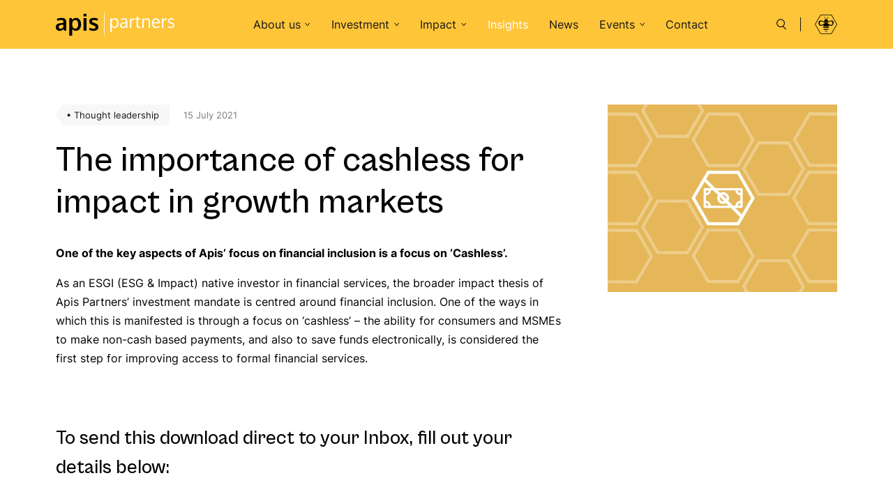

--- FILE ---
content_type: text/html; charset=UTF-8
request_url: https://apis.pe/insights/the-importance-of-cashless-for-impact-in-growth-markets/
body_size: 9018
content:
<!doctype html>
<html lang="en-GB">
<head>
	    <meta charset="utf-8">
    <meta name="viewport" content="width=device-width, initial-scale=1">

    <link rel="preload" as="font" href="https://apis.pe/wp-content/themes/apis-2022/fonts/inter-all-400-normal.woff" type="font/woff" crossorigin="anonymous">
    <link rel="preload" as="font" href="https://apis.pe/wp-content/themes/apis-2022/fonts/CabinetGrotesk-Medium.woff2" type="font/woff2" crossorigin="anonymous">
<meta name='robots' content='index, follow, max-image-preview:large, max-snippet:-1, max-video-preview:-1' />

	<!-- This site is optimized with the Yoast SEO plugin v26.8 - https://yoast.com/product/yoast-seo-wordpress/ -->
	<title>The importance of cashless for impact in growth markets - Apis</title>
	<link rel="canonical" href="https://apis.pe/insights/the-importance-of-cashless-for-impact-in-growth-markets/" />
	<meta property="og:locale" content="en_GB" />
	<meta property="og:type" content="article" />
	<meta property="og:title" content="The importance of cashless for impact in growth markets - Apis" />
	<meta property="og:url" content="https://apis.pe/insights/the-importance-of-cashless-for-impact-in-growth-markets/" />
	<meta property="og:site_name" content="Apis" />
	<meta property="article:modified_time" content="2022-04-11T15:21:36+00:00" />
	<meta name="twitter:card" content="summary_large_image" />
	<script type="application/ld+json" class="yoast-schema-graph">{"@context":"https://schema.org","@graph":[{"@type":"WebPage","@id":"https://apis.pe/insights/the-importance-of-cashless-for-impact-in-growth-markets/","url":"https://apis.pe/insights/the-importance-of-cashless-for-impact-in-growth-markets/","name":"The importance of cashless for impact in growth markets - Apis","isPartOf":{"@id":"https://apis.pe/#website"},"datePublished":"2021-07-15T11:54:06+00:00","dateModified":"2022-04-11T15:21:36+00:00","breadcrumb":{"@id":"https://apis.pe/insights/the-importance-of-cashless-for-impact-in-growth-markets/#breadcrumb"},"inLanguage":"en-GB","potentialAction":[{"@type":"ReadAction","target":["https://apis.pe/insights/the-importance-of-cashless-for-impact-in-growth-markets/"]}]},{"@type":"BreadcrumbList","@id":"https://apis.pe/insights/the-importance-of-cashless-for-impact-in-growth-markets/#breadcrumb","itemListElement":[{"@type":"ListItem","position":1,"name":"Home","item":"https://apis.pe/"},{"@type":"ListItem","position":2,"name":"Insights","item":"https://apis.pe/insights/"},{"@type":"ListItem","position":3,"name":"The importance of cashless for impact in growth markets"}]},{"@type":"WebSite","@id":"https://apis.pe/#website","url":"https://apis.pe/","name":"Apis","description":"","potentialAction":[{"@type":"SearchAction","target":{"@type":"EntryPoint","urlTemplate":"https://apis.pe/?s={search_term_string}"},"query-input":{"@type":"PropertyValueSpecification","valueRequired":true,"valueName":"search_term_string"}}],"inLanguage":"en-GB"}]}</script>
	<!-- / Yoast SEO plugin. -->


<link rel='dns-prefetch' href='//cdnjs.cloudflare.com' />
<link rel='dns-prefetch' href='//www.google.com' />
<link rel='dns-prefetch' href='//www.googletagmanager.com' />
<link rel="alternate" title="oEmbed (JSON)" type="application/json+oembed" href="https://apis.pe/wp-json/oembed/1.0/embed?url=https%3A%2F%2Fapis.pe%2Finsights%2Fthe-importance-of-cashless-for-impact-in-growth-markets%2F" />
<link rel="alternate" title="oEmbed (XML)" type="text/xml+oembed" href="https://apis.pe/wp-json/oembed/1.0/embed?url=https%3A%2F%2Fapis.pe%2Finsights%2Fthe-importance-of-cashless-for-impact-in-growth-markets%2F&#038;format=xml" />
<style id='wp-img-auto-sizes-contain-inline-css' type='text/css'>
img:is([sizes=auto i],[sizes^="auto," i]){contain-intrinsic-size:3000px 1500px}
/*# sourceURL=wp-img-auto-sizes-contain-inline-css */
</style>
<style id='classic-theme-styles-inline-css' type='text/css'>
/*! This file is auto-generated */
.wp-block-button__link{color:#fff;background-color:#32373c;border-radius:9999px;box-shadow:none;text-decoration:none;padding:calc(.667em + 2px) calc(1.333em + 2px);font-size:1.125em}.wp-block-file__button{background:#32373c;color:#fff;text-decoration:none}
/*# sourceURL=/wp-includes/css/classic-themes.min.css */
</style>
<link rel='stylesheet' id='theme-css' href='https://apis.pe/wp-content/themes/apis-2022/style.css?ver=1.1.7'  media='all' />

<!-- Google tag (gtag.js) snippet added by Site Kit -->
<!-- Google Analytics snippet added by Site Kit -->
<script  src="https://www.googletagmanager.com/gtag/js?id=GT-55XG5T3D" id="google_gtagjs-js" async></script>
<script  id="google_gtagjs-js-after">
/* <![CDATA[ */
window.dataLayer = window.dataLayer || [];function gtag(){dataLayer.push(arguments);}
gtag("set","linker",{"domains":["apis.pe"]});
gtag("js", new Date());
gtag("set", "developer_id.dZTNiMT", true);
gtag("config", "GT-55XG5T3D");
//# sourceURL=google_gtagjs-js-after
/* ]]> */
</script>
<link rel="https://api.w.org/" href="https://apis.pe/wp-json/" /><meta name="generator" content="Site Kit by Google 1.170.0" /><link rel="apple-touch-icon" sizes="180x180" href="/wp-content/uploads/fbrfg/apple-touch-icon.png">
<link rel="icon" type="image/png" sizes="32x32" href="/wp-content/uploads/fbrfg/favicon-32x32.png">
<link rel="icon" type="image/png" sizes="16x16" href="/wp-content/uploads/fbrfg/favicon-16x16.png">
<link rel="manifest" href="/wp-content/uploads/fbrfg/site.webmanifest">
<link rel="mask-icon" href="/wp-content/uploads/fbrfg/safari-pinned-tab.svg" color="#827e7d">
<link rel="shortcut icon" href="/wp-content/uploads/fbrfg/favicon.ico">
<meta name="msapplication-TileColor" content="#da532c">
<meta name="msapplication-config" content="/wp-content/uploads/fbrfg/browserconfig.xml">
<meta name="theme-color" content="#ffffff">		<style type="text/css" id="wp-custom-css">
			#logo-pri { display:none;}
		</style>
		<style id='global-styles-inline-css' type='text/css'>
:root{--wp--preset--aspect-ratio--square: 1;--wp--preset--aspect-ratio--4-3: 4/3;--wp--preset--aspect-ratio--3-4: 3/4;--wp--preset--aspect-ratio--3-2: 3/2;--wp--preset--aspect-ratio--2-3: 2/3;--wp--preset--aspect-ratio--16-9: 16/9;--wp--preset--aspect-ratio--9-16: 9/16;--wp--preset--color--black: #000000;--wp--preset--color--cyan-bluish-gray: #abb8c3;--wp--preset--color--white: #ffffff;--wp--preset--color--pale-pink: #f78da7;--wp--preset--color--vivid-red: #cf2e2e;--wp--preset--color--luminous-vivid-orange: #ff6900;--wp--preset--color--luminous-vivid-amber: #fcb900;--wp--preset--color--light-green-cyan: #7bdcb5;--wp--preset--color--vivid-green-cyan: #00d084;--wp--preset--color--pale-cyan-blue: #8ed1fc;--wp--preset--color--vivid-cyan-blue: #0693e3;--wp--preset--color--vivid-purple: #9b51e0;--wp--preset--gradient--vivid-cyan-blue-to-vivid-purple: linear-gradient(135deg,rgb(6,147,227) 0%,rgb(155,81,224) 100%);--wp--preset--gradient--light-green-cyan-to-vivid-green-cyan: linear-gradient(135deg,rgb(122,220,180) 0%,rgb(0,208,130) 100%);--wp--preset--gradient--luminous-vivid-amber-to-luminous-vivid-orange: linear-gradient(135deg,rgb(252,185,0) 0%,rgb(255,105,0) 100%);--wp--preset--gradient--luminous-vivid-orange-to-vivid-red: linear-gradient(135deg,rgb(255,105,0) 0%,rgb(207,46,46) 100%);--wp--preset--gradient--very-light-gray-to-cyan-bluish-gray: linear-gradient(135deg,rgb(238,238,238) 0%,rgb(169,184,195) 100%);--wp--preset--gradient--cool-to-warm-spectrum: linear-gradient(135deg,rgb(74,234,220) 0%,rgb(151,120,209) 20%,rgb(207,42,186) 40%,rgb(238,44,130) 60%,rgb(251,105,98) 80%,rgb(254,248,76) 100%);--wp--preset--gradient--blush-light-purple: linear-gradient(135deg,rgb(255,206,236) 0%,rgb(152,150,240) 100%);--wp--preset--gradient--blush-bordeaux: linear-gradient(135deg,rgb(254,205,165) 0%,rgb(254,45,45) 50%,rgb(107,0,62) 100%);--wp--preset--gradient--luminous-dusk: linear-gradient(135deg,rgb(255,203,112) 0%,rgb(199,81,192) 50%,rgb(65,88,208) 100%);--wp--preset--gradient--pale-ocean: linear-gradient(135deg,rgb(255,245,203) 0%,rgb(182,227,212) 50%,rgb(51,167,181) 100%);--wp--preset--gradient--electric-grass: linear-gradient(135deg,rgb(202,248,128) 0%,rgb(113,206,126) 100%);--wp--preset--gradient--midnight: linear-gradient(135deg,rgb(2,3,129) 0%,rgb(40,116,252) 100%);--wp--preset--font-size--small: 13px;--wp--preset--font-size--medium: 20px;--wp--preset--font-size--large: 36px;--wp--preset--font-size--x-large: 42px;--wp--preset--spacing--20: 0.44rem;--wp--preset--spacing--30: 0.67rem;--wp--preset--spacing--40: 1rem;--wp--preset--spacing--50: 1.5rem;--wp--preset--spacing--60: 2.25rem;--wp--preset--spacing--70: 3.38rem;--wp--preset--spacing--80: 5.06rem;--wp--preset--shadow--natural: 6px 6px 9px rgba(0, 0, 0, 0.2);--wp--preset--shadow--deep: 12px 12px 50px rgba(0, 0, 0, 0.4);--wp--preset--shadow--sharp: 6px 6px 0px rgba(0, 0, 0, 0.2);--wp--preset--shadow--outlined: 6px 6px 0px -3px rgb(255, 255, 255), 6px 6px rgb(0, 0, 0);--wp--preset--shadow--crisp: 6px 6px 0px rgb(0, 0, 0);}:where(.is-layout-flex){gap: 0.5em;}:where(.is-layout-grid){gap: 0.5em;}body .is-layout-flex{display: flex;}.is-layout-flex{flex-wrap: wrap;align-items: center;}.is-layout-flex > :is(*, div){margin: 0;}body .is-layout-grid{display: grid;}.is-layout-grid > :is(*, div){margin: 0;}:where(.wp-block-columns.is-layout-flex){gap: 2em;}:where(.wp-block-columns.is-layout-grid){gap: 2em;}:where(.wp-block-post-template.is-layout-flex){gap: 1.25em;}:where(.wp-block-post-template.is-layout-grid){gap: 1.25em;}.has-black-color{color: var(--wp--preset--color--black) !important;}.has-cyan-bluish-gray-color{color: var(--wp--preset--color--cyan-bluish-gray) !important;}.has-white-color{color: var(--wp--preset--color--white) !important;}.has-pale-pink-color{color: var(--wp--preset--color--pale-pink) !important;}.has-vivid-red-color{color: var(--wp--preset--color--vivid-red) !important;}.has-luminous-vivid-orange-color{color: var(--wp--preset--color--luminous-vivid-orange) !important;}.has-luminous-vivid-amber-color{color: var(--wp--preset--color--luminous-vivid-amber) !important;}.has-light-green-cyan-color{color: var(--wp--preset--color--light-green-cyan) !important;}.has-vivid-green-cyan-color{color: var(--wp--preset--color--vivid-green-cyan) !important;}.has-pale-cyan-blue-color{color: var(--wp--preset--color--pale-cyan-blue) !important;}.has-vivid-cyan-blue-color{color: var(--wp--preset--color--vivid-cyan-blue) !important;}.has-vivid-purple-color{color: var(--wp--preset--color--vivid-purple) !important;}.has-black-background-color{background-color: var(--wp--preset--color--black) !important;}.has-cyan-bluish-gray-background-color{background-color: var(--wp--preset--color--cyan-bluish-gray) !important;}.has-white-background-color{background-color: var(--wp--preset--color--white) !important;}.has-pale-pink-background-color{background-color: var(--wp--preset--color--pale-pink) !important;}.has-vivid-red-background-color{background-color: var(--wp--preset--color--vivid-red) !important;}.has-luminous-vivid-orange-background-color{background-color: var(--wp--preset--color--luminous-vivid-orange) !important;}.has-luminous-vivid-amber-background-color{background-color: var(--wp--preset--color--luminous-vivid-amber) !important;}.has-light-green-cyan-background-color{background-color: var(--wp--preset--color--light-green-cyan) !important;}.has-vivid-green-cyan-background-color{background-color: var(--wp--preset--color--vivid-green-cyan) !important;}.has-pale-cyan-blue-background-color{background-color: var(--wp--preset--color--pale-cyan-blue) !important;}.has-vivid-cyan-blue-background-color{background-color: var(--wp--preset--color--vivid-cyan-blue) !important;}.has-vivid-purple-background-color{background-color: var(--wp--preset--color--vivid-purple) !important;}.has-black-border-color{border-color: var(--wp--preset--color--black) !important;}.has-cyan-bluish-gray-border-color{border-color: var(--wp--preset--color--cyan-bluish-gray) !important;}.has-white-border-color{border-color: var(--wp--preset--color--white) !important;}.has-pale-pink-border-color{border-color: var(--wp--preset--color--pale-pink) !important;}.has-vivid-red-border-color{border-color: var(--wp--preset--color--vivid-red) !important;}.has-luminous-vivid-orange-border-color{border-color: var(--wp--preset--color--luminous-vivid-orange) !important;}.has-luminous-vivid-amber-border-color{border-color: var(--wp--preset--color--luminous-vivid-amber) !important;}.has-light-green-cyan-border-color{border-color: var(--wp--preset--color--light-green-cyan) !important;}.has-vivid-green-cyan-border-color{border-color: var(--wp--preset--color--vivid-green-cyan) !important;}.has-pale-cyan-blue-border-color{border-color: var(--wp--preset--color--pale-cyan-blue) !important;}.has-vivid-cyan-blue-border-color{border-color: var(--wp--preset--color--vivid-cyan-blue) !important;}.has-vivid-purple-border-color{border-color: var(--wp--preset--color--vivid-purple) !important;}.has-vivid-cyan-blue-to-vivid-purple-gradient-background{background: var(--wp--preset--gradient--vivid-cyan-blue-to-vivid-purple) !important;}.has-light-green-cyan-to-vivid-green-cyan-gradient-background{background: var(--wp--preset--gradient--light-green-cyan-to-vivid-green-cyan) !important;}.has-luminous-vivid-amber-to-luminous-vivid-orange-gradient-background{background: var(--wp--preset--gradient--luminous-vivid-amber-to-luminous-vivid-orange) !important;}.has-luminous-vivid-orange-to-vivid-red-gradient-background{background: var(--wp--preset--gradient--luminous-vivid-orange-to-vivid-red) !important;}.has-very-light-gray-to-cyan-bluish-gray-gradient-background{background: var(--wp--preset--gradient--very-light-gray-to-cyan-bluish-gray) !important;}.has-cool-to-warm-spectrum-gradient-background{background: var(--wp--preset--gradient--cool-to-warm-spectrum) !important;}.has-blush-light-purple-gradient-background{background: var(--wp--preset--gradient--blush-light-purple) !important;}.has-blush-bordeaux-gradient-background{background: var(--wp--preset--gradient--blush-bordeaux) !important;}.has-luminous-dusk-gradient-background{background: var(--wp--preset--gradient--luminous-dusk) !important;}.has-pale-ocean-gradient-background{background: var(--wp--preset--gradient--pale-ocean) !important;}.has-electric-grass-gradient-background{background: var(--wp--preset--gradient--electric-grass) !important;}.has-midnight-gradient-background{background: var(--wp--preset--gradient--midnight) !important;}.has-small-font-size{font-size: var(--wp--preset--font-size--small) !important;}.has-medium-font-size{font-size: var(--wp--preset--font-size--medium) !important;}.has-large-font-size{font-size: var(--wp--preset--font-size--large) !important;}.has-x-large-font-size{font-size: var(--wp--preset--font-size--x-large) !important;}
/*# sourceURL=global-styles-inline-css */
</style>
</head>

<body class="wp-singular insight-template-default single single-insight postid-95 wp-theme-apis-2022 modula-best-grid-gallery">
	<div id="container" data-theme-url="https://apis.pe/wp-content/themes/apis-2022" data-ajax-url="https://apis.pe/wp-admin/admin-ajax.php">
		
		<svg xmlns="http://www.w3.org/2000/svg" id="clip-paths">
		    <defs>
		    	<clipPath id="rounded-hex" clipPathUnits="objectBoundingBox">
					<path d="M0.301596398,0.05 L0.698403602,0.05 C0.735270837,0.05 0.769337567,0.0696684358 0.787771185,0.101596398 L0.986174787,0.445241517 C1.0046084,0.477169479 1.0046084,0.516506351 0.986174787,0.548434313 L0.787771185,0.892079432 C0.769337567,0.924007394 0.735270837,0.94367583 0.698403602,0.94367583 L0.301596398,0.94367583 C0.264729163,0.94367583 0.230662433,0.924007394 0.212228815,0.892079432 L0.0138252132,0.548434313 C-0.0046084044,0.516506351 -0.0046084044,0.477169479 0.0138252132,0.445241517 L0.212228815,0.101596398 C0.230662433,0.0696684358 0.264729163,0.05 0.301596398,0.05 Z"/>
			    </clipPath>
			 </defs>
		</svg>


		<header id="header" class="bg-yellow">
			<div id="header-inner" class="wrapper flex align-c spc-btwn rel">
				<a id="logo" class="block" href="https://apis.pe">Apis</a>
				<div id="nav-wrap">
			        <nav id="nav">
			            <div class="menu-main-menu-container"><ul id="menu-main-menu" class="menu"><li id="menu-item-118" class="about menu-item menu-item-type-custom menu-item-object-custom menu-item-has-children menu-item-118"><a href="#">About us</a>
<ul class="sub-menu">
	<li id="menu-item-127" class="menu-item menu-item-type-post_type menu-item-object-page menu-item-127"><a href="https://apis.pe/our-story/">Our story</a></li>
	<li id="menu-item-125" class="team menu-item menu-item-type-post_type_archive menu-item-object-person menu-item-125"><a href="https://apis.pe/team/">Team</a></li>
</ul>
</li>
<li id="menu-item-120" class="investment menu-item menu-item-type-custom menu-item-object-custom menu-item-has-children menu-item-120"><a href="#">Investment</a>
<ul class="sub-menu">
	<li id="menu-item-1716" class="menu-item menu-item-type-post_type menu-item-object-page menu-item-1716"><a href="https://apis.pe/our-approach/">Our approach</a></li>
	<li id="menu-item-123" class="companies menu-item menu-item-type-post_type_archive menu-item-object-company menu-item-123"><a href="https://apis.pe/companies/">Portfolio companies</a></li>
	<li id="menu-item-124" class="investments menu-item menu-item-type-post_type_archive menu-item-object-investment menu-item-124"><a href="https://apis.pe/investments/">Realised investments</a></li>
</ul>
</li>
<li id="menu-item-119" class="menu-item menu-item-type-custom menu-item-object-custom menu-item-has-children menu-item-119"><a href="#">Impact</a>
<ul class="sub-menu">
	<li id="menu-item-128" class="menu-item menu-item-type-post_type menu-item-object-page menu-item-128"><a href="https://apis.pe/returns-with-responsibility/">ESG &#038; Impact</a></li>
	<li id="menu-item-3683" class="menu-item menu-item-type-post_type menu-item-object-page menu-item-3683"><a href="https://apis.pe/scale-of-impact/">Scale of Impact</a></li>
</ul>
</li>
<li id="menu-item-126" class="insights menu-item menu-item-type-post_type_archive menu-item-object-insight menu-item-126"><a href="https://apis.pe/insights/">Insights</a></li>
<li id="menu-item-121" class="news menu-item menu-item-type-post_type menu-item-object-page current_page_parent menu-item-121"><a href="https://apis.pe/news/">News</a></li>
<li id="menu-item-3361" class="menu-item menu-item-type-custom menu-item-object-custom menu-item-has-children menu-item-3361"><a href="#">Events</a>
<ul class="sub-menu">
	<li id="menu-item-3360" class="menu-item menu-item-type-post_type menu-item-object-event menu-item-3360"><a href="https://apis.pe/events/apis-annual-investor-conference-2025/">Apis Annual Investor Conference 2025</a></li>
	<li id="menu-item-3362" class="menu-item menu-item-type-post_type_archive menu-item-object-event menu-item-3362"><a href="https://apis.pe/events/">All our events</a></li>
</ul>
</li>
<li id="menu-item-122" class="menu-item menu-item-type-post_type menu-item-object-page menu-item-122"><a href="https://apis.pe/contact/">Contact</a></li>
</ul></div>			        </nav>
			    </div>

			    <div id="header-tools" class="flex align-c">
		        	<div id="header-search-wrap" class="h-100 rel">
		        		<button type="button" id="header-search-open" class="h-100 rel" aria-label="Search"></button>
		        		<form id="header-search" class="validate-form fade invis flex align-c" method="get" action="https://apis.pe" data-no-ajax="1">
		                    <input type="text" class="text required" name="s" placeholder="Type here...">
	        				<button type="button" id="header-search-close" aria-label="Close"></button>
		                </form>
		        	</div>
	            	<button type="button" id="nav-btn" class="rel hidden-md" aria-label="Menu"><span class="line-1"></span><span class="line-2"></span><span class="line-3"></span><span class="line-4"></span></button>
		        	<div id="header-marque" class="rel hidden block-md mar-l-20"></div>
		        </div>
			</div>
		</header>
	    
		<main id="main">    <div class="wrapper mar-t-80 mar-b-80 grid">
        <div class="col-12 col-4-md last-md">
            
    <img class="w-100 lazy" src="data:image/svg+xml,%3Csvg xmlns='http://www.w3.org/2000/svg' viewBox='0 0 2000 1640'%3E%3C/svg%3E" data-src="https://apis.pe/wp-content/uploads/2022/02/cashless-July21.jpg" data-srcset="https://apis.pe/wp-content/uploads/2022/02/cashless-July21.jpg 2048w, https://apis.pe/wp-content/uploads/2022/02/cashless-July21.jpg 1536w, https://apis.pe/wp-content/uploads/2022/02/cashless-July21.jpg 960w, https://apis.pe/wp-content/uploads/2022/02/cashless-July21.jpg 720w" data-sizes="(min-width: 1260px) 33.333vw, (min-width: 1024px) 33.333vw, (min-width: 768px) 100vw, (min-width: 600px) 100vw, 100vw" height="1640" width="2000" alt="">
        </div>

        <div class="col-12 col-8-md">
            <div class="smaller flex align-c mar-b-20">
                <a href="https://apis.pe/insights/" class="cat-label flex mar-r-20">
                    <span class="block bg-off-white flex align-c pad-l-5 pad-r-15">&bull; Thought leadership</span>
                </a>
                <span class="med-grey">15 July 2021</span>
            </div>

            <div class="mw-more">
                <h1 class="big-title serif">The importance of cashless for impact in growth markets</h1>
            </div>

            
                    <div class="mw-more mar-b-40 cms">
                        <p><strong>One of the key aspects of Apis&#8217; focus on financial inclusion is a focus on &#8216;Cashless&#8217;.</strong></p>
<p>As an ESGI (ESG &amp; Impact) native investor in financial services, the broader impact thesis of Apis Partners’ investment mandate is centred around financial inclusion. One of the ways in which this is manifested is through a focus on ‘cashless’ – the ability for consumers and MSMEs to make non-cash based payments, and also to save funds electronically, is considered the first step for improving access to formal financial services.</p>
                    </div>

                
                <div class="mar-t-80">
                    <h2 class="med-title serif">To send this download direct to your Inbox, fill out your details below:</h2>
                    <form action="https://apis.pe/wp-admin/admin-ajax.php" method="post" class="validate-form">
                        <input type="hidden" name="action" value="process_download_form">
                        <input type="hidden" name="file_id" value="668">

                        <input name="name" placeholder="Your name *" class="text required mar-b-20">
                        <input name="title" placeholder="Title *" class="text required mar-b-20">
                        <input name="company" placeholder="Company *" class="text required mar-b-20">
                        <input name="email" placeholder="Email address *" class="text required email mar-b-20">
                        <input name="telephone" placeholder="Phone number (optional)" class="text mar-b-20">

                        <div class="g-recaptcha mar-b-20" data-sitekey="6LfHwpoeAAAAAB1kEcTAhChf6QQCgXGuSFUeoNzB"></div>

                        <div class="grid align-c">
                            <div class="col-12 overlap fade submit">
                                <button type="submit" class="btn">Send to my email</button>
                            </div>
                            <div class="col-12 overlap fade sending invis">
                                Please wait...                            </div>
                            <div class="col-12 overlap fade success invis">
                                The report has been sent.                            </div>
                            <div class="col-12 overlap fade error error-red invis">
                                Oops! Something went wrong. Please try again.                            </div>
                        </div>
                    </form>
                </div>
                    </div>
    </div>

    <div class="bg-off-white pad-t-60 pad-b-80">
        <div class="wrapper">
            <h3 class="med-title serif">More Thought leadership...</h3>

            <div class="grid">
                <article class="result col-12 col-6-xs col-4-md">
	<a href="https://apis.pe/insights/cryptocurrency-investment-themes-and-trends-a-proposed-view-of-the-future/" class="post-link rounded block h-100 flex column">
		<div class="landscape-box rel">
			
    <img class="rounded-tl rounded-tr abs-box obj-cvr lazy" src="data:image/svg+xml,%3Csvg xmlns='http://www.w3.org/2000/svg' viewBox='0 0 627 514'%3E%3C/svg%3E" data-src="https://apis.pe/wp-content/uploads/2022/04/crypto-trends-Feb22.jpg" height="514" width="627" alt="">
		</div>
		<div class="grow bg-white pad-t-10 pad-l-15 pad-r-15 pad-b-20 rounded-bl rounded-br flex column align-s">
			<p class="smaller med-grey">1 February 2022</p>
			<h2 class="small-title more-mar grow">Cryptocurrency investment themes and trends: a proposed view of the future</h2>
			<span class="border-link arrow-link right">Read post</span>
		</div>
	</a>
</article><article class="result col-12 col-6-xs col-4-md">
	<a href="https://apis.pe/insights/drivers-of-mainstream-cryptocurrency-adoption/" class="post-link rounded block h-100 flex column">
		<div class="landscape-box rel">
			
    <img class="rounded-tl rounded-tr abs-box obj-cvr lazy" src="data:image/svg+xml,%3Csvg xmlns='http://www.w3.org/2000/svg' viewBox='0 0 627 514'%3E%3C/svg%3E" data-src="https://apis.pe/wp-content/uploads/2021/11/Crypto-Nov21b.jpg" height="514" width="627" alt="">
		</div>
		<div class="grow bg-white pad-t-10 pad-l-15 pad-r-15 pad-b-20 rounded-bl rounded-br flex column align-s">
			<p class="smaller med-grey">1 November 2021</p>
			<h2 class="small-title more-mar grow">Drivers of mainstream cryptocurrency adoption</h2>
			<span class="border-link arrow-link right">Read post</span>
		</div>
	</a>
</article><article class="result col-12 col-6-xs col-4-md">
	<a href="https://apis.pe/insights/cryptocurrencies-and-how-they-work/" class="post-link rounded block h-100 flex column">
		<div class="landscape-box rel">
			
    <img class="rounded-tl rounded-tr abs-box obj-cvr lazy" src="data:image/svg+xml,%3Csvg xmlns='http://www.w3.org/2000/svg' viewBox='0 0 627 514'%3E%3C/svg%3E" data-src="https://apis.pe/wp-content/uploads/2022/04/crypto-work-Aug21.jpg" height="514" width="627" alt="">
		</div>
		<div class="grow bg-white pad-t-10 pad-l-15 pad-r-15 pad-b-20 rounded-bl rounded-br flex column align-s">
			<p class="smaller med-grey">1 August 2021</p>
			<h2 class="small-title more-mar grow">Cryptocurrencies and how they work</h2>
			<span class="border-link arrow-link right">Read post</span>
		</div>
	</a>
</article>            </div>
        </div>
    </div>
        </main>

        <footer id="footer">
            <div class="bg-off-black pad-t-60 pad-b-60 med-grey">
                <div id="footer-grid" class="wrapper grid less-c-gap no-r-gap mar-b-20">
                    <div id="footer-left" class="col-12 col-4-sm col-3-xl">
                        <a id="logo-footer" class="block mar-b-20" href="https://apis.pe">Apis</a>
                        <address class="smaller">
                            8 Lancelot Place, SW7 1DR<br />
London, United Kingdom                        </address>
                        <p id="footer-social">
                            <a class="arrow-link up-right white" href="https://www.linkedin.com/company/apis-partners/" target="_blank" rel="noopener">LinkedIn</a>
                            <br>
                            <a class="arrow-link up-right white" href="https://medium.com/apis-insights" target="_blank" rel="noopener">Medium</a>
                        </p>
                    </div>

                    <div id="footer-menus" class="col-8-sm col-9-xl grid less-c-gap no-r-gap hidden grid-sm">
                        <div class="col-6 col-3-xl">
                            <h3 class="smaller-title white">About us</h3>
                            <div class="footer-menu">
                                <div class="menu-about-us-container"><ul id="menu-about-us" class="menu"><li id="menu-item-138" class="menu-item menu-item-type-post_type menu-item-object-page menu-item-138"><a href="https://apis.pe/our-story/">Our story</a></li>
<li id="menu-item-139" class="menu-item menu-item-type-post_type menu-item-object-page menu-item-139"><a href="https://apis.pe/team/">Team</a></li>
<li id="menu-item-137" class="menu-item menu-item-type-post_type menu-item-object-page current_page_parent menu-item-137"><a href="https://apis.pe/news/">News</a></li>
<li id="menu-item-3363" class="menu-item menu-item-type-post_type_archive menu-item-object-event menu-item-3363"><a href="https://apis.pe/events/">Events</a></li>
<li id="menu-item-140" class="menu-item menu-item-type-post_type menu-item-object-page menu-item-140"><a href="https://apis.pe/contact/">Contact</a></li>
</ul></div>                            </div>
                        </div>

                        <div class="col-6 col-3-xl">
                            <h3 class="smaller-title white">Investment</h3>
                            <div class="footer-menu">
                                <div class="menu-investment-container"><ul id="menu-investment" class="menu"><li id="menu-item-141" class="menu-item menu-item-type-post_type menu-item-object-page menu-item-141"><a href="https://apis.pe/our-approach/">Our approach</a></li>
<li id="menu-item-142" class="menu-item menu-item-type-post_type_archive menu-item-object-company menu-item-142"><a href="https://apis.pe/companies/">Portfolio companies</a></li>
<li id="menu-item-143" class="menu-item menu-item-type-post_type_archive menu-item-object-investment menu-item-143"><a href="https://apis.pe/investments/">Realised investments</a></li>
</ul></div>                            </div>
                        </div>

                        <div class="col-6 col-3-xl">
                            <h3 class="smaller-title white">Impact</h3>
                            <div class="footer-menu">
                                <div class="menu-impact-container"><ul id="menu-impact" class="menu"><li id="menu-item-144" class="menu-item menu-item-type-post_type menu-item-object-page menu-item-144"><a href="https://apis.pe/returns-with-responsibility/">Returns with Responsibility</a></li>
<li id="menu-item-145" class="menu-item menu-item-type-post_type menu-item-object-page menu-item-145"><a href="https://apis.pe/?page_id=101">Scale of Impact</a></li>
</ul></div>                            </div>
                        </div>

                        <div class="col-6 col-3-xl">
                            <h3 class="smaller-title white">Insights</h3>
                            <div class="footer-menu">
                                <div class="menu-insights-container"><ul id="menu-insights" class="menu"><li id="menu-item-148" class="menu-item menu-item-type-custom menu-item-object-custom menu-item-148"><a href="/insights/?section=thought-leadership">Thought leadership</a></li>
<li id="menu-item-147" class="menu-item menu-item-type-custom menu-item-object-custom menu-item-147"><a href="/insights/?section=white-papers">White papers</a></li>
<li id="menu-item-149" class="menu-item menu-item-type-custom menu-item-object-custom menu-item-149"><a href="/insights/?section=webcasts">Webcasts</a></li>
</ul></div>                            </div>
                        </div>
                    </div>

                    <div id="copyright" class="col-12 col-4-sm col-3-xl smaller flex-xl align-e">
                        <p>
                            © 2026 Apis Partners Group (UK) Ltd                        </p>
                    </div>

                    <div id="footer-legal-menu-wrap" class="col-12 col-8-sm col-7-xl right-sm reset-xl smaller flex-xl align-e">
                        <div id="footer-legal-menu">
                            <div class="menu-footer-legal-menu-container"><ul id="menu-footer-legal-menu" class="menu"><li id="menu-item-133" class="menu-item menu-item-type-post_type menu-item-object-page menu-item-133"><a href="https://apis.pe/information-notice/">Information notice</a></li>
<li id="menu-item-132" class="menu-item menu-item-type-post_type menu-item-object-page menu-item-privacy-policy menu-item-132"><a rel="privacy-policy" href="https://apis.pe/privacy-policy/">Privacy policy</a></li>
<li id="menu-item-134" class="menu-item menu-item-type-post_type menu-item-object-page menu-item-134"><a href="https://apis.pe/cookie-policy/">Cookie policy</a></li>
<li id="menu-item-2234" class="menu-item menu-item-type-post_type menu-item-object-page menu-item-2234"><a href="https://apis.pe/regulatory-disclosures/">Regulatory disclosures</a></li>
<li id="menu-item-2890" class="menu-item menu-item-type-post_type menu-item-object-page menu-item-2890"><a href="https://apis.pe/apis-grievance-mechanism/">Grievance mechanism</a></li>
</ul></div>                        </div>
                    </div>

                    <div id="footer-logo-pri" class="col-12 col-4-sm col-2-xl flex-xl jstfy-e">
                        <div id="logo-pri"></div>
                    </div>
                </div>
            </div>

            <div class="bg-med-grey white pad-t-15 pad-b-15 smaller">
                <div class="wrapper">
                    <p>Registered in England under number 13077035. Seventh Floor, 8 Lancelot Place, London SW7 1DR. Authorised and Regulated by the Financial Conduct Authority</p>
<p>&nbsp;</p>
                </div>
            </div>
        </footer>
    </div>

    <script type="speculationrules">
{"prefetch":[{"source":"document","where":{"and":[{"href_matches":"/*"},{"not":{"href_matches":["/wp-*.php","/wp-admin/*","/wp-content/uploads/*","/wp-content/*","/wp-content/plugins/*","/wp-content/themes/apis-2022/*","/*\\?(.+)"]}},{"not":{"selector_matches":"a[rel~=\"nofollow\"]"}},{"not":{"selector_matches":".no-prefetch, .no-prefetch a"}}]},"eagerness":"conservative"}]}
</script>
<script  src="https://cdnjs.cloudflare.com/ajax/libs/bodymovin/5.7.12/lottie.min.js" id="bodymovin-js"></script>
<script  src="https://apis.pe/wp-content/themes/apis-2022/js/site.js?ver=1.1.7" id="theme-js"></script>
<script  src="https://www.google.com/recaptcha/api.js" id="recaptcha-js"></script>
</body>
</html>


--- FILE ---
content_type: text/html; charset=utf-8
request_url: https://www.google.com/recaptcha/api2/anchor?ar=1&k=6LfHwpoeAAAAAB1kEcTAhChf6QQCgXGuSFUeoNzB&co=aHR0cHM6Ly9hcGlzLnBlOjQ0Mw..&hl=en&v=PoyoqOPhxBO7pBk68S4YbpHZ&size=normal&anchor-ms=20000&execute-ms=30000&cb=nmpueywakwax
body_size: 49378
content:
<!DOCTYPE HTML><html dir="ltr" lang="en"><head><meta http-equiv="Content-Type" content="text/html; charset=UTF-8">
<meta http-equiv="X-UA-Compatible" content="IE=edge">
<title>reCAPTCHA</title>
<style type="text/css">
/* cyrillic-ext */
@font-face {
  font-family: 'Roboto';
  font-style: normal;
  font-weight: 400;
  font-stretch: 100%;
  src: url(//fonts.gstatic.com/s/roboto/v48/KFO7CnqEu92Fr1ME7kSn66aGLdTylUAMa3GUBHMdazTgWw.woff2) format('woff2');
  unicode-range: U+0460-052F, U+1C80-1C8A, U+20B4, U+2DE0-2DFF, U+A640-A69F, U+FE2E-FE2F;
}
/* cyrillic */
@font-face {
  font-family: 'Roboto';
  font-style: normal;
  font-weight: 400;
  font-stretch: 100%;
  src: url(//fonts.gstatic.com/s/roboto/v48/KFO7CnqEu92Fr1ME7kSn66aGLdTylUAMa3iUBHMdazTgWw.woff2) format('woff2');
  unicode-range: U+0301, U+0400-045F, U+0490-0491, U+04B0-04B1, U+2116;
}
/* greek-ext */
@font-face {
  font-family: 'Roboto';
  font-style: normal;
  font-weight: 400;
  font-stretch: 100%;
  src: url(//fonts.gstatic.com/s/roboto/v48/KFO7CnqEu92Fr1ME7kSn66aGLdTylUAMa3CUBHMdazTgWw.woff2) format('woff2');
  unicode-range: U+1F00-1FFF;
}
/* greek */
@font-face {
  font-family: 'Roboto';
  font-style: normal;
  font-weight: 400;
  font-stretch: 100%;
  src: url(//fonts.gstatic.com/s/roboto/v48/KFO7CnqEu92Fr1ME7kSn66aGLdTylUAMa3-UBHMdazTgWw.woff2) format('woff2');
  unicode-range: U+0370-0377, U+037A-037F, U+0384-038A, U+038C, U+038E-03A1, U+03A3-03FF;
}
/* math */
@font-face {
  font-family: 'Roboto';
  font-style: normal;
  font-weight: 400;
  font-stretch: 100%;
  src: url(//fonts.gstatic.com/s/roboto/v48/KFO7CnqEu92Fr1ME7kSn66aGLdTylUAMawCUBHMdazTgWw.woff2) format('woff2');
  unicode-range: U+0302-0303, U+0305, U+0307-0308, U+0310, U+0312, U+0315, U+031A, U+0326-0327, U+032C, U+032F-0330, U+0332-0333, U+0338, U+033A, U+0346, U+034D, U+0391-03A1, U+03A3-03A9, U+03B1-03C9, U+03D1, U+03D5-03D6, U+03F0-03F1, U+03F4-03F5, U+2016-2017, U+2034-2038, U+203C, U+2040, U+2043, U+2047, U+2050, U+2057, U+205F, U+2070-2071, U+2074-208E, U+2090-209C, U+20D0-20DC, U+20E1, U+20E5-20EF, U+2100-2112, U+2114-2115, U+2117-2121, U+2123-214F, U+2190, U+2192, U+2194-21AE, U+21B0-21E5, U+21F1-21F2, U+21F4-2211, U+2213-2214, U+2216-22FF, U+2308-230B, U+2310, U+2319, U+231C-2321, U+2336-237A, U+237C, U+2395, U+239B-23B7, U+23D0, U+23DC-23E1, U+2474-2475, U+25AF, U+25B3, U+25B7, U+25BD, U+25C1, U+25CA, U+25CC, U+25FB, U+266D-266F, U+27C0-27FF, U+2900-2AFF, U+2B0E-2B11, U+2B30-2B4C, U+2BFE, U+3030, U+FF5B, U+FF5D, U+1D400-1D7FF, U+1EE00-1EEFF;
}
/* symbols */
@font-face {
  font-family: 'Roboto';
  font-style: normal;
  font-weight: 400;
  font-stretch: 100%;
  src: url(//fonts.gstatic.com/s/roboto/v48/KFO7CnqEu92Fr1ME7kSn66aGLdTylUAMaxKUBHMdazTgWw.woff2) format('woff2');
  unicode-range: U+0001-000C, U+000E-001F, U+007F-009F, U+20DD-20E0, U+20E2-20E4, U+2150-218F, U+2190, U+2192, U+2194-2199, U+21AF, U+21E6-21F0, U+21F3, U+2218-2219, U+2299, U+22C4-22C6, U+2300-243F, U+2440-244A, U+2460-24FF, U+25A0-27BF, U+2800-28FF, U+2921-2922, U+2981, U+29BF, U+29EB, U+2B00-2BFF, U+4DC0-4DFF, U+FFF9-FFFB, U+10140-1018E, U+10190-1019C, U+101A0, U+101D0-101FD, U+102E0-102FB, U+10E60-10E7E, U+1D2C0-1D2D3, U+1D2E0-1D37F, U+1F000-1F0FF, U+1F100-1F1AD, U+1F1E6-1F1FF, U+1F30D-1F30F, U+1F315, U+1F31C, U+1F31E, U+1F320-1F32C, U+1F336, U+1F378, U+1F37D, U+1F382, U+1F393-1F39F, U+1F3A7-1F3A8, U+1F3AC-1F3AF, U+1F3C2, U+1F3C4-1F3C6, U+1F3CA-1F3CE, U+1F3D4-1F3E0, U+1F3ED, U+1F3F1-1F3F3, U+1F3F5-1F3F7, U+1F408, U+1F415, U+1F41F, U+1F426, U+1F43F, U+1F441-1F442, U+1F444, U+1F446-1F449, U+1F44C-1F44E, U+1F453, U+1F46A, U+1F47D, U+1F4A3, U+1F4B0, U+1F4B3, U+1F4B9, U+1F4BB, U+1F4BF, U+1F4C8-1F4CB, U+1F4D6, U+1F4DA, U+1F4DF, U+1F4E3-1F4E6, U+1F4EA-1F4ED, U+1F4F7, U+1F4F9-1F4FB, U+1F4FD-1F4FE, U+1F503, U+1F507-1F50B, U+1F50D, U+1F512-1F513, U+1F53E-1F54A, U+1F54F-1F5FA, U+1F610, U+1F650-1F67F, U+1F687, U+1F68D, U+1F691, U+1F694, U+1F698, U+1F6AD, U+1F6B2, U+1F6B9-1F6BA, U+1F6BC, U+1F6C6-1F6CF, U+1F6D3-1F6D7, U+1F6E0-1F6EA, U+1F6F0-1F6F3, U+1F6F7-1F6FC, U+1F700-1F7FF, U+1F800-1F80B, U+1F810-1F847, U+1F850-1F859, U+1F860-1F887, U+1F890-1F8AD, U+1F8B0-1F8BB, U+1F8C0-1F8C1, U+1F900-1F90B, U+1F93B, U+1F946, U+1F984, U+1F996, U+1F9E9, U+1FA00-1FA6F, U+1FA70-1FA7C, U+1FA80-1FA89, U+1FA8F-1FAC6, U+1FACE-1FADC, U+1FADF-1FAE9, U+1FAF0-1FAF8, U+1FB00-1FBFF;
}
/* vietnamese */
@font-face {
  font-family: 'Roboto';
  font-style: normal;
  font-weight: 400;
  font-stretch: 100%;
  src: url(//fonts.gstatic.com/s/roboto/v48/KFO7CnqEu92Fr1ME7kSn66aGLdTylUAMa3OUBHMdazTgWw.woff2) format('woff2');
  unicode-range: U+0102-0103, U+0110-0111, U+0128-0129, U+0168-0169, U+01A0-01A1, U+01AF-01B0, U+0300-0301, U+0303-0304, U+0308-0309, U+0323, U+0329, U+1EA0-1EF9, U+20AB;
}
/* latin-ext */
@font-face {
  font-family: 'Roboto';
  font-style: normal;
  font-weight: 400;
  font-stretch: 100%;
  src: url(//fonts.gstatic.com/s/roboto/v48/KFO7CnqEu92Fr1ME7kSn66aGLdTylUAMa3KUBHMdazTgWw.woff2) format('woff2');
  unicode-range: U+0100-02BA, U+02BD-02C5, U+02C7-02CC, U+02CE-02D7, U+02DD-02FF, U+0304, U+0308, U+0329, U+1D00-1DBF, U+1E00-1E9F, U+1EF2-1EFF, U+2020, U+20A0-20AB, U+20AD-20C0, U+2113, U+2C60-2C7F, U+A720-A7FF;
}
/* latin */
@font-face {
  font-family: 'Roboto';
  font-style: normal;
  font-weight: 400;
  font-stretch: 100%;
  src: url(//fonts.gstatic.com/s/roboto/v48/KFO7CnqEu92Fr1ME7kSn66aGLdTylUAMa3yUBHMdazQ.woff2) format('woff2');
  unicode-range: U+0000-00FF, U+0131, U+0152-0153, U+02BB-02BC, U+02C6, U+02DA, U+02DC, U+0304, U+0308, U+0329, U+2000-206F, U+20AC, U+2122, U+2191, U+2193, U+2212, U+2215, U+FEFF, U+FFFD;
}
/* cyrillic-ext */
@font-face {
  font-family: 'Roboto';
  font-style: normal;
  font-weight: 500;
  font-stretch: 100%;
  src: url(//fonts.gstatic.com/s/roboto/v48/KFO7CnqEu92Fr1ME7kSn66aGLdTylUAMa3GUBHMdazTgWw.woff2) format('woff2');
  unicode-range: U+0460-052F, U+1C80-1C8A, U+20B4, U+2DE0-2DFF, U+A640-A69F, U+FE2E-FE2F;
}
/* cyrillic */
@font-face {
  font-family: 'Roboto';
  font-style: normal;
  font-weight: 500;
  font-stretch: 100%;
  src: url(//fonts.gstatic.com/s/roboto/v48/KFO7CnqEu92Fr1ME7kSn66aGLdTylUAMa3iUBHMdazTgWw.woff2) format('woff2');
  unicode-range: U+0301, U+0400-045F, U+0490-0491, U+04B0-04B1, U+2116;
}
/* greek-ext */
@font-face {
  font-family: 'Roboto';
  font-style: normal;
  font-weight: 500;
  font-stretch: 100%;
  src: url(//fonts.gstatic.com/s/roboto/v48/KFO7CnqEu92Fr1ME7kSn66aGLdTylUAMa3CUBHMdazTgWw.woff2) format('woff2');
  unicode-range: U+1F00-1FFF;
}
/* greek */
@font-face {
  font-family: 'Roboto';
  font-style: normal;
  font-weight: 500;
  font-stretch: 100%;
  src: url(//fonts.gstatic.com/s/roboto/v48/KFO7CnqEu92Fr1ME7kSn66aGLdTylUAMa3-UBHMdazTgWw.woff2) format('woff2');
  unicode-range: U+0370-0377, U+037A-037F, U+0384-038A, U+038C, U+038E-03A1, U+03A3-03FF;
}
/* math */
@font-face {
  font-family: 'Roboto';
  font-style: normal;
  font-weight: 500;
  font-stretch: 100%;
  src: url(//fonts.gstatic.com/s/roboto/v48/KFO7CnqEu92Fr1ME7kSn66aGLdTylUAMawCUBHMdazTgWw.woff2) format('woff2');
  unicode-range: U+0302-0303, U+0305, U+0307-0308, U+0310, U+0312, U+0315, U+031A, U+0326-0327, U+032C, U+032F-0330, U+0332-0333, U+0338, U+033A, U+0346, U+034D, U+0391-03A1, U+03A3-03A9, U+03B1-03C9, U+03D1, U+03D5-03D6, U+03F0-03F1, U+03F4-03F5, U+2016-2017, U+2034-2038, U+203C, U+2040, U+2043, U+2047, U+2050, U+2057, U+205F, U+2070-2071, U+2074-208E, U+2090-209C, U+20D0-20DC, U+20E1, U+20E5-20EF, U+2100-2112, U+2114-2115, U+2117-2121, U+2123-214F, U+2190, U+2192, U+2194-21AE, U+21B0-21E5, U+21F1-21F2, U+21F4-2211, U+2213-2214, U+2216-22FF, U+2308-230B, U+2310, U+2319, U+231C-2321, U+2336-237A, U+237C, U+2395, U+239B-23B7, U+23D0, U+23DC-23E1, U+2474-2475, U+25AF, U+25B3, U+25B7, U+25BD, U+25C1, U+25CA, U+25CC, U+25FB, U+266D-266F, U+27C0-27FF, U+2900-2AFF, U+2B0E-2B11, U+2B30-2B4C, U+2BFE, U+3030, U+FF5B, U+FF5D, U+1D400-1D7FF, U+1EE00-1EEFF;
}
/* symbols */
@font-face {
  font-family: 'Roboto';
  font-style: normal;
  font-weight: 500;
  font-stretch: 100%;
  src: url(//fonts.gstatic.com/s/roboto/v48/KFO7CnqEu92Fr1ME7kSn66aGLdTylUAMaxKUBHMdazTgWw.woff2) format('woff2');
  unicode-range: U+0001-000C, U+000E-001F, U+007F-009F, U+20DD-20E0, U+20E2-20E4, U+2150-218F, U+2190, U+2192, U+2194-2199, U+21AF, U+21E6-21F0, U+21F3, U+2218-2219, U+2299, U+22C4-22C6, U+2300-243F, U+2440-244A, U+2460-24FF, U+25A0-27BF, U+2800-28FF, U+2921-2922, U+2981, U+29BF, U+29EB, U+2B00-2BFF, U+4DC0-4DFF, U+FFF9-FFFB, U+10140-1018E, U+10190-1019C, U+101A0, U+101D0-101FD, U+102E0-102FB, U+10E60-10E7E, U+1D2C0-1D2D3, U+1D2E0-1D37F, U+1F000-1F0FF, U+1F100-1F1AD, U+1F1E6-1F1FF, U+1F30D-1F30F, U+1F315, U+1F31C, U+1F31E, U+1F320-1F32C, U+1F336, U+1F378, U+1F37D, U+1F382, U+1F393-1F39F, U+1F3A7-1F3A8, U+1F3AC-1F3AF, U+1F3C2, U+1F3C4-1F3C6, U+1F3CA-1F3CE, U+1F3D4-1F3E0, U+1F3ED, U+1F3F1-1F3F3, U+1F3F5-1F3F7, U+1F408, U+1F415, U+1F41F, U+1F426, U+1F43F, U+1F441-1F442, U+1F444, U+1F446-1F449, U+1F44C-1F44E, U+1F453, U+1F46A, U+1F47D, U+1F4A3, U+1F4B0, U+1F4B3, U+1F4B9, U+1F4BB, U+1F4BF, U+1F4C8-1F4CB, U+1F4D6, U+1F4DA, U+1F4DF, U+1F4E3-1F4E6, U+1F4EA-1F4ED, U+1F4F7, U+1F4F9-1F4FB, U+1F4FD-1F4FE, U+1F503, U+1F507-1F50B, U+1F50D, U+1F512-1F513, U+1F53E-1F54A, U+1F54F-1F5FA, U+1F610, U+1F650-1F67F, U+1F687, U+1F68D, U+1F691, U+1F694, U+1F698, U+1F6AD, U+1F6B2, U+1F6B9-1F6BA, U+1F6BC, U+1F6C6-1F6CF, U+1F6D3-1F6D7, U+1F6E0-1F6EA, U+1F6F0-1F6F3, U+1F6F7-1F6FC, U+1F700-1F7FF, U+1F800-1F80B, U+1F810-1F847, U+1F850-1F859, U+1F860-1F887, U+1F890-1F8AD, U+1F8B0-1F8BB, U+1F8C0-1F8C1, U+1F900-1F90B, U+1F93B, U+1F946, U+1F984, U+1F996, U+1F9E9, U+1FA00-1FA6F, U+1FA70-1FA7C, U+1FA80-1FA89, U+1FA8F-1FAC6, U+1FACE-1FADC, U+1FADF-1FAE9, U+1FAF0-1FAF8, U+1FB00-1FBFF;
}
/* vietnamese */
@font-face {
  font-family: 'Roboto';
  font-style: normal;
  font-weight: 500;
  font-stretch: 100%;
  src: url(//fonts.gstatic.com/s/roboto/v48/KFO7CnqEu92Fr1ME7kSn66aGLdTylUAMa3OUBHMdazTgWw.woff2) format('woff2');
  unicode-range: U+0102-0103, U+0110-0111, U+0128-0129, U+0168-0169, U+01A0-01A1, U+01AF-01B0, U+0300-0301, U+0303-0304, U+0308-0309, U+0323, U+0329, U+1EA0-1EF9, U+20AB;
}
/* latin-ext */
@font-face {
  font-family: 'Roboto';
  font-style: normal;
  font-weight: 500;
  font-stretch: 100%;
  src: url(//fonts.gstatic.com/s/roboto/v48/KFO7CnqEu92Fr1ME7kSn66aGLdTylUAMa3KUBHMdazTgWw.woff2) format('woff2');
  unicode-range: U+0100-02BA, U+02BD-02C5, U+02C7-02CC, U+02CE-02D7, U+02DD-02FF, U+0304, U+0308, U+0329, U+1D00-1DBF, U+1E00-1E9F, U+1EF2-1EFF, U+2020, U+20A0-20AB, U+20AD-20C0, U+2113, U+2C60-2C7F, U+A720-A7FF;
}
/* latin */
@font-face {
  font-family: 'Roboto';
  font-style: normal;
  font-weight: 500;
  font-stretch: 100%;
  src: url(//fonts.gstatic.com/s/roboto/v48/KFO7CnqEu92Fr1ME7kSn66aGLdTylUAMa3yUBHMdazQ.woff2) format('woff2');
  unicode-range: U+0000-00FF, U+0131, U+0152-0153, U+02BB-02BC, U+02C6, U+02DA, U+02DC, U+0304, U+0308, U+0329, U+2000-206F, U+20AC, U+2122, U+2191, U+2193, U+2212, U+2215, U+FEFF, U+FFFD;
}
/* cyrillic-ext */
@font-face {
  font-family: 'Roboto';
  font-style: normal;
  font-weight: 900;
  font-stretch: 100%;
  src: url(//fonts.gstatic.com/s/roboto/v48/KFO7CnqEu92Fr1ME7kSn66aGLdTylUAMa3GUBHMdazTgWw.woff2) format('woff2');
  unicode-range: U+0460-052F, U+1C80-1C8A, U+20B4, U+2DE0-2DFF, U+A640-A69F, U+FE2E-FE2F;
}
/* cyrillic */
@font-face {
  font-family: 'Roboto';
  font-style: normal;
  font-weight: 900;
  font-stretch: 100%;
  src: url(//fonts.gstatic.com/s/roboto/v48/KFO7CnqEu92Fr1ME7kSn66aGLdTylUAMa3iUBHMdazTgWw.woff2) format('woff2');
  unicode-range: U+0301, U+0400-045F, U+0490-0491, U+04B0-04B1, U+2116;
}
/* greek-ext */
@font-face {
  font-family: 'Roboto';
  font-style: normal;
  font-weight: 900;
  font-stretch: 100%;
  src: url(//fonts.gstatic.com/s/roboto/v48/KFO7CnqEu92Fr1ME7kSn66aGLdTylUAMa3CUBHMdazTgWw.woff2) format('woff2');
  unicode-range: U+1F00-1FFF;
}
/* greek */
@font-face {
  font-family: 'Roboto';
  font-style: normal;
  font-weight: 900;
  font-stretch: 100%;
  src: url(//fonts.gstatic.com/s/roboto/v48/KFO7CnqEu92Fr1ME7kSn66aGLdTylUAMa3-UBHMdazTgWw.woff2) format('woff2');
  unicode-range: U+0370-0377, U+037A-037F, U+0384-038A, U+038C, U+038E-03A1, U+03A3-03FF;
}
/* math */
@font-face {
  font-family: 'Roboto';
  font-style: normal;
  font-weight: 900;
  font-stretch: 100%;
  src: url(//fonts.gstatic.com/s/roboto/v48/KFO7CnqEu92Fr1ME7kSn66aGLdTylUAMawCUBHMdazTgWw.woff2) format('woff2');
  unicode-range: U+0302-0303, U+0305, U+0307-0308, U+0310, U+0312, U+0315, U+031A, U+0326-0327, U+032C, U+032F-0330, U+0332-0333, U+0338, U+033A, U+0346, U+034D, U+0391-03A1, U+03A3-03A9, U+03B1-03C9, U+03D1, U+03D5-03D6, U+03F0-03F1, U+03F4-03F5, U+2016-2017, U+2034-2038, U+203C, U+2040, U+2043, U+2047, U+2050, U+2057, U+205F, U+2070-2071, U+2074-208E, U+2090-209C, U+20D0-20DC, U+20E1, U+20E5-20EF, U+2100-2112, U+2114-2115, U+2117-2121, U+2123-214F, U+2190, U+2192, U+2194-21AE, U+21B0-21E5, U+21F1-21F2, U+21F4-2211, U+2213-2214, U+2216-22FF, U+2308-230B, U+2310, U+2319, U+231C-2321, U+2336-237A, U+237C, U+2395, U+239B-23B7, U+23D0, U+23DC-23E1, U+2474-2475, U+25AF, U+25B3, U+25B7, U+25BD, U+25C1, U+25CA, U+25CC, U+25FB, U+266D-266F, U+27C0-27FF, U+2900-2AFF, U+2B0E-2B11, U+2B30-2B4C, U+2BFE, U+3030, U+FF5B, U+FF5D, U+1D400-1D7FF, U+1EE00-1EEFF;
}
/* symbols */
@font-face {
  font-family: 'Roboto';
  font-style: normal;
  font-weight: 900;
  font-stretch: 100%;
  src: url(//fonts.gstatic.com/s/roboto/v48/KFO7CnqEu92Fr1ME7kSn66aGLdTylUAMaxKUBHMdazTgWw.woff2) format('woff2');
  unicode-range: U+0001-000C, U+000E-001F, U+007F-009F, U+20DD-20E0, U+20E2-20E4, U+2150-218F, U+2190, U+2192, U+2194-2199, U+21AF, U+21E6-21F0, U+21F3, U+2218-2219, U+2299, U+22C4-22C6, U+2300-243F, U+2440-244A, U+2460-24FF, U+25A0-27BF, U+2800-28FF, U+2921-2922, U+2981, U+29BF, U+29EB, U+2B00-2BFF, U+4DC0-4DFF, U+FFF9-FFFB, U+10140-1018E, U+10190-1019C, U+101A0, U+101D0-101FD, U+102E0-102FB, U+10E60-10E7E, U+1D2C0-1D2D3, U+1D2E0-1D37F, U+1F000-1F0FF, U+1F100-1F1AD, U+1F1E6-1F1FF, U+1F30D-1F30F, U+1F315, U+1F31C, U+1F31E, U+1F320-1F32C, U+1F336, U+1F378, U+1F37D, U+1F382, U+1F393-1F39F, U+1F3A7-1F3A8, U+1F3AC-1F3AF, U+1F3C2, U+1F3C4-1F3C6, U+1F3CA-1F3CE, U+1F3D4-1F3E0, U+1F3ED, U+1F3F1-1F3F3, U+1F3F5-1F3F7, U+1F408, U+1F415, U+1F41F, U+1F426, U+1F43F, U+1F441-1F442, U+1F444, U+1F446-1F449, U+1F44C-1F44E, U+1F453, U+1F46A, U+1F47D, U+1F4A3, U+1F4B0, U+1F4B3, U+1F4B9, U+1F4BB, U+1F4BF, U+1F4C8-1F4CB, U+1F4D6, U+1F4DA, U+1F4DF, U+1F4E3-1F4E6, U+1F4EA-1F4ED, U+1F4F7, U+1F4F9-1F4FB, U+1F4FD-1F4FE, U+1F503, U+1F507-1F50B, U+1F50D, U+1F512-1F513, U+1F53E-1F54A, U+1F54F-1F5FA, U+1F610, U+1F650-1F67F, U+1F687, U+1F68D, U+1F691, U+1F694, U+1F698, U+1F6AD, U+1F6B2, U+1F6B9-1F6BA, U+1F6BC, U+1F6C6-1F6CF, U+1F6D3-1F6D7, U+1F6E0-1F6EA, U+1F6F0-1F6F3, U+1F6F7-1F6FC, U+1F700-1F7FF, U+1F800-1F80B, U+1F810-1F847, U+1F850-1F859, U+1F860-1F887, U+1F890-1F8AD, U+1F8B0-1F8BB, U+1F8C0-1F8C1, U+1F900-1F90B, U+1F93B, U+1F946, U+1F984, U+1F996, U+1F9E9, U+1FA00-1FA6F, U+1FA70-1FA7C, U+1FA80-1FA89, U+1FA8F-1FAC6, U+1FACE-1FADC, U+1FADF-1FAE9, U+1FAF0-1FAF8, U+1FB00-1FBFF;
}
/* vietnamese */
@font-face {
  font-family: 'Roboto';
  font-style: normal;
  font-weight: 900;
  font-stretch: 100%;
  src: url(//fonts.gstatic.com/s/roboto/v48/KFO7CnqEu92Fr1ME7kSn66aGLdTylUAMa3OUBHMdazTgWw.woff2) format('woff2');
  unicode-range: U+0102-0103, U+0110-0111, U+0128-0129, U+0168-0169, U+01A0-01A1, U+01AF-01B0, U+0300-0301, U+0303-0304, U+0308-0309, U+0323, U+0329, U+1EA0-1EF9, U+20AB;
}
/* latin-ext */
@font-face {
  font-family: 'Roboto';
  font-style: normal;
  font-weight: 900;
  font-stretch: 100%;
  src: url(//fonts.gstatic.com/s/roboto/v48/KFO7CnqEu92Fr1ME7kSn66aGLdTylUAMa3KUBHMdazTgWw.woff2) format('woff2');
  unicode-range: U+0100-02BA, U+02BD-02C5, U+02C7-02CC, U+02CE-02D7, U+02DD-02FF, U+0304, U+0308, U+0329, U+1D00-1DBF, U+1E00-1E9F, U+1EF2-1EFF, U+2020, U+20A0-20AB, U+20AD-20C0, U+2113, U+2C60-2C7F, U+A720-A7FF;
}
/* latin */
@font-face {
  font-family: 'Roboto';
  font-style: normal;
  font-weight: 900;
  font-stretch: 100%;
  src: url(//fonts.gstatic.com/s/roboto/v48/KFO7CnqEu92Fr1ME7kSn66aGLdTylUAMa3yUBHMdazQ.woff2) format('woff2');
  unicode-range: U+0000-00FF, U+0131, U+0152-0153, U+02BB-02BC, U+02C6, U+02DA, U+02DC, U+0304, U+0308, U+0329, U+2000-206F, U+20AC, U+2122, U+2191, U+2193, U+2212, U+2215, U+FEFF, U+FFFD;
}

</style>
<link rel="stylesheet" type="text/css" href="https://www.gstatic.com/recaptcha/releases/PoyoqOPhxBO7pBk68S4YbpHZ/styles__ltr.css">
<script nonce="Kxe1fyaqva6a6NkPda8OMQ" type="text/javascript">window['__recaptcha_api'] = 'https://www.google.com/recaptcha/api2/';</script>
<script type="text/javascript" src="https://www.gstatic.com/recaptcha/releases/PoyoqOPhxBO7pBk68S4YbpHZ/recaptcha__en.js" nonce="Kxe1fyaqva6a6NkPda8OMQ">
      
    </script></head>
<body><div id="rc-anchor-alert" class="rc-anchor-alert"></div>
<input type="hidden" id="recaptcha-token" value="[base64]">
<script type="text/javascript" nonce="Kxe1fyaqva6a6NkPda8OMQ">
      recaptcha.anchor.Main.init("[\x22ainput\x22,[\x22bgdata\x22,\x22\x22,\[base64]/[base64]/MjU1Ong/[base64]/[base64]/[base64]/[base64]/[base64]/[base64]/[base64]/[base64]/[base64]/[base64]/[base64]/[base64]/[base64]/[base64]/[base64]\\u003d\x22,\[base64]\\u003d\x22,\[base64]/JHHCjsOVGMKcwqPDksOaHgteZlslw6LCvx0wwrDCssO7wp/CicOOExrDrG18YHAFw4PDqsKfbz1awpTCoMKEe3YDbsKqMApKw4glwrRHFMO+w75jwoHCuAbClMOfGcOVAmEUG00hacO1w74xdcO7wrYhwoE1a08PwoPDolR6worDp0nDl8KAE8KMwo93bcK6HMOvVsO3woLDh3tYwpnCv8O/w5cPw4DDmcOvw57CtVDCqMOpw7Q0CyTDlMOYWyJ4AcKJw68lw7cjPRROwqwXwqJGYyDDmwM6PMKNG8ORQ8KZwo8kw5QSwpvDvFxoQE7Di0cfw4pzEyhtGsKfw6bDiykJanTCjV/CsMOvLcO2w7DDoMO6UjAjLT9aUQXDlGXCl2HDmwkUw7tEw4ZPwqFDXiIjP8K/dApkw6R+EjDChcKJIXbCosOvYsKrZMOgwqjCp8Kyw7Mqw5dDwowOa8OiQsKrw73DoMOswqwnCcKZw5hQwrXCjMOUIcOmwp5cwqsecllyCjAjwp3CpcKXU8K5w5YDw5TDnMKOJsOnw4rCnRvCszfDtxw6wpEmAMODwrPDs8KCw4XDqBLDkAw/E8KWRwVKw4TDvcKvbMO6w5Zpw7JUwrXDiXbDq8OPH8OcZWJQwqZkw78XR0IMwqxxw5/Ctgc6w6tyYsOCwpfDjcOkwp5Vd8O+QSplwp8lY8OQw5PDhzvDtn0tDC1ZwrQpwqXDucKrw7LDg8KNw7TDssKdZMOlwpjDlEIQH8K4UcKxwptyw5bDrMOsRljDpcONJhXCusOeVsOwBR9Pw73CgiTDkEnDk8Kzw5/DisK1TVZhLsOdw6B6SXN6wpvDpwURccKaw43CvsKyFWnDuyxtfg3Cgg7Ds8KdwpDCvznCoMKfw6fCum/CkDLDkEEzT8OaFH0wFHnDki9SS24MwoTCqcOkAE1QazfCl8Oswp8nCTwAVj/CjsOBwo3DkMK5w4TCoC/[base64]/[base64]/CvMOEI3/CqD9Zw77ChcKPw7R9w5hQw4VdNMKFwrtLw7LDuWTDsFYBVyZswoLCu8KSUMOCSsOpZMO5w5TCjHTCil7CjsKzTG0ITknDuHYoAMKbMyh4L8K/O8KHRmVeFiAFUcKnwqd2w6x1w47Dq8KeFcOrwr06w6fDjUVhw4teZ8KewpE4emIFw7M6f8OQw5BlEMKiwpfDk8ONw5Yvwq8CwrV0Rjg7ZsOZwpsTNcK7wrLDksKuw51ZDsKPJAUaw5djasKXw5/DlAIXw4DDhlIFwp4wwp7DtsOmwobCj8Kvw7HDtVVvwoLCnjckK2TCvMKnw5giMGVuAUPCjgXCnEZ6woxcwpLClWU/wrjCpjDDnHfCrcOheQ7DojvDiz8zKTDCksKfWURRw7HDo3HDjxXDvnF2w5rDmMOBwqDDnyl/w7QuTsKWKsOuw53CpcOZUMKlesKXwoPDrMKMIMOnIMKWOMOswoTCo8Kew4AIwr7DuiI/w7k6wr4Ywrt/wp7Dnx3Dqy/DisOWwprDj28JwozDjcOkJ0x+wo3CvUrCjTPCmU/DtW5owqNZw64Lw5UPHAJOJ2A8BsOeAsOBwqktw5nCsXBhMh0Dw5fCqcOZHsOEAGpewqfDscOAw5bDmcOww5s1w6LDlsOlEcK6w7rCsMOjZhMswprCiWjCgCbCok7CiAjCtHXCi1cLRHs3woBewq/DrE1lwoTCpMO2woXCtMOMwrkAw69+EsOkwpBzOEIjw5ZvOMOxwoVIw4xaKnAMwowlZg3CpsODFCZywoHCoTTDlMKwwqTCisKXwpjDr8KOEcKjW8K/wooJAzF+BCPCucKGSMO4YcKnAcK/wpnDoDbCvCPDtmhUREBSNcKSYgfChiDDpH7Du8O1JcO5LsObwo8+fnjDhcOXw6rDjcKrA8KYwphaw6TDjG7ChS5kL0pGwr7DhMOLw5PCr8KhwpQUw7JCNcKnNHfCsMKQw6QcwpXCvUPCr2MUw5TDsnJheMKWw4/Cg2plwqI8HMKAw4BRDw17VAhoXsKWW38udsO/wrYabl5Hw7l4wofDksKOdsO8w6bDuTnDs8K/[base64]/Con5jNcKIw5fDq3kFC8K6FcKuwoXCv39gGS7DpMKbWAjCrzAbL8Oqwo/[base64]/[base64]/CmTrDusK9w4E3w4PDjcKICTHClnTDhjt9DH3DrcOuwrXCv8KhCsKDw7kxwpfDhzt3woHCumZ4PMKLw4LCjsKJGsKHw4EVwoPDlsOBYsKwwpvCmRvClcO7FGFuKwlOw47CtkTCn8Kxwr9tw4DCi8Khwp/CusK2w5Z0OyM9woobwrJrHT0LQcKfCFjChzRYV8OYwq5Nw6lWwoPCpgfCtMKeE1zDkcKUwoNnw7oIWsO3wqfCtFVzDMKhwppFcH/CoSptw53DmxrDgMKJIcKrD8KYO8ONw7IYwpvCgsKzBMKUwqHDr8OsSCAPwrAKwojDq8O8GsObwotkw4bDm8K3wp0MaFHDlsKkeMOwCMOWRnhBw5V4dzcVwqTDnsK5wohBQsOiIMO7N8OvwpDDmm7CsRZmw4XDuMOcw7bDrTnCrkccwo8GSXnCjwt/XsKHw7Raw7nDv8KyPQYAJMKXCcKowrLDucK+wo3CjcKmKQbDuMOFX8KTw7rDozLCqMKDKmZ2wqE+wpzDpsK4w6EBAcKQWVXDlsKZw4LCqx/DoMO2ecOpwoAFMT0OMhgyHzhfw7zDtMK/WERJw7HDkgMOwrFGc8KFw4TCq8Krw43CsWYcXScNbzZQE1l3w6PDmX8rCcKSw5lRw7rDuzJlV8OLKsKwXMKDw7PCo8OYWWoAUwLChUooMsKOJHzCggNEwp3DgcOgYsK9w5PDrEPCusKSwrVuwqp9R8KmwqTDlMOJw4Bkw4/DocK9wqDDmC/CmDzCtivCo8OGw5fCkzfCtcOwwpnDvsKKIUg2w6x8w5hvWcOQQhPDi8K4JXXDqcOudWHClwHDlcKMBsO/fnsJwpHDqhkfw547wpcYwqXCuHHDmsKdOMO7w4QRaSMRLsOtWsKFIHbChHROw7M2SVdPw7TCk8KqYXbCoEXCpcK8XFTDtsOZaw1aM8Kww5LCpSZrwoXDpcKjw7/CnmkHbcOwfysVQTkkw79ya1xWAsK3w7xGIm5rUk7Dg8KCw7LChMKFw7pGZjACwqjCiCjCtgXDgsOZwoA0DMOdOUVGwod8CMKPwqAONMOjw58CwpjDrV7CvsKJF8O4FcKFQcKHf8OGGsOMwr5hQhfDgWnCswBIwpk2w5A9eQkxOMK6YsOEU8KeK8OHN8OHw7TCh3/ClsO9wpEaUcK7BMORw44bDsKzQ8Kvw6/DiiYUwrkwUybDkMOKYsKKGcO/[base64]/YMK+wpUZeWHDo2HDhmt3cMKXwopuAMOvQhNNEBBTJC3CpDBqO8O8E8OYwqMvAGoGwp1jwpTCt1tKDMOSU8OxeBfDjz5ROMO9w7DCmsKkHMO4w4xxw4zDhg85al0XE8O0PwHCosOow4lYMsKhwqNvDHQmwoPDncOqw7/CrMK1KsKuwp0LTcKDw7/[base64]/bRoQc0bDjBcowqLDk19fw5XDqMO5dsKcEgnDjsOKbnXDsUgIIlnDrsK4w6UoR8O0wpkPw4dGwplIw6nDhcKhe8O4wr0owqQIVMOoZsKgw57DrsKPKEhPw7DCpnM1NGNsVcK+QhRZwp/Cv3TCsRlZZcKsfsKTR2HDiEzDt8OYw6vCrMOgw788DHXCkz9SwpR4cDNbA8KURlxoBQzCkm5vYXkFEnZaBVE6b0rCqTIKBsK1w45VwrfCicOxEcKhwqcnw5khd3jCnsKCwp9CKFLDoih0w4bDtsKNMcKLwpJTNsOUwp/DusK1wqDCgmHCgsObw45TPkjDhMKsa8KUWMKHYg5pPRxCMy/CpMKZw7LCqR7Dt8K2wohtXMOAwoJLDMKTfsKCL8ObAnXDpijDhsKqF3HDosKIAlQbDcKjNDRGVMOqMS7DusOzw6sIw53ChcOuwrpvwqtmwrfDtCfCl2bCr8OaG8KvDxrCpcKcERnCi8KyK8Kew7s+w7h8bG4ew709OB7CscKBw5fDpgJEwq9basK/[base64]/wrXCtsKUC8OYO3JJB8Kpw4VSMcOcw4jDpMKMw4RFF8ODw7JBH11CcsORSkTCtMKdwo90w7x8w7vDocO1JsKhcgvDr8K6w6t/CsOvBBRDHcOOGC8jIhd5XcKxU3/CoDrCrAFWK1DComUwwq5bwrM3w4nCvcKnwofCmcKIWMOCLmHDvX7Doj0VesKcQsO/EBwuw6/CuDQcR8OPw5hrwrR1wrxhwptLwqTDg8OGM8K3ccOwR1Q1wpJYw4YswqHDo04ACl3DuH1XOghjw5h/PD1zwpViYybDsMOHMTQjC24Jw6TCvT5ZeMKqw5EZwofCrsOYCFU0w6XDtWQvw79iRU/CpBwxMsKaw4s0w6/ClMO2CcOmHyvCui9+wrfDr8OZV2QAw4vCrkNSw7nCpFnDqMKWwrYXJsOTwqdHWcOfHRbDqhFJwpVXwqUwwq7ClRfDo8KwJWbDoDXDhyDDkyrCgGV/wrw7RE3CoGzCrmIPJsKUw6bDt8KGLiLDpUhbwqDDlsOkw7NDM27DlcKbbsKMPsOCwpxiODbCiMKrQhHDpMKoDQ9AUcKtw6rChRfDi8K0w53CnAXCvxsZw5/DrsKVT8KDw6PCpcK4w67CvEXDjilfPsOeHFHCjm7DnzMHAMK6JTIGwqhZFTVeKsOawpfDp8K9UMKzw5nDl1gdwqYEwq/CjEbDq8Ouw5l3wq/CuU/[base64]/OAM7YjfDuzPDogzChjbCu8K/NB7DqSLDrkBsw4LDnhsmwoAxw47Dsi/Dsk1PSlHCqkxWwojDmEbDvcOWJV7DnEJ+wppEa2/[base64]/Cm1vCqMOcwqPDjsOgwqjCtsO9PsKHYxE2NTjDt8Oww4XDrD5FWhR/H8ODPyo0wrHDmyTDgcOdwpnDsMK9w73DpD/DpAAJw4jChBvDhxkaw6rClsK0esKUw5nDpMO7w4AKw5RLw5LClV4rw4hSw49XUMKnwofDhsO5HMKbwpbCqjfCscK8wprCn8K9Ul/[base64]/[base64]/[base64]/[base64]/DgVY7wr1dwqsqw644wrrChSLCkgbDiBJxw706w4IOw7bCncKOwpDDh8KjB0/CvsOgGj0Bw61ywrVrwpdNw6gLMmhAw4/[base64]/Du8OrwpVQZcO2P8OfwpzDhi7DogI2woPDsnZ/w69bE8KIw6U8K8K+dMOnK1Fjwp9ZFMKQeMKKaMKQW8OGJcK+IFUQwoZqwp7DnsOkw6/CiMKfWMOYfsO/[base64]/QCnCicOFSUNgw4BrTsKXw6A6w5FkWlUWw4TDvAvDsSHDmMKFHcODMGjDsR9ZcMKLw4rDrcOrwp3CpjRZJA7DhzTCkcOnw5fDnSTCrQ7Cq8KNXR/DjEjCjnvCiGDCk1vDmMOaw6oeTMKUV0jCmnxfOTvCpMKiw4E1wo8tRcOYwpZiwpLCkcOxw6ANwprDocKsw6/CtGbDslEGw6TDkDHClSwcbXRUdyEJwrQ/S8O2w6Uqw6lPwqTCsivDl28XCg9Kw7nCtMO5GRwew53Ds8KCw5LChcO7fCvCucONFX7CsC3CgV7DrMK/[base64]/QsKHMMOVX8K6w78sDsOiU8ONwoXDqRTCjcKTK13CsMKqw79dwoJscQ1PTwvDhXxRwqHCtMOUd3d3wpHCuAPDricPUMKtR01bXCdaF8KiYUVGOsOaIsOza1nDjcO5LWPCksKTwpFOXWHCucKmwpDDsWXDsjLDvkgNw4rDpsKoccOfe8O/Ih7DjMOaPcO5wpnCvUnCoSFaw6HCksKsw4DDhmXDqSHChcOWGcOGRm5KBMOMw4PDl8OFw4YVwp3DvcKhS8O5w5gzwpoQW3zDksKnw6BidANpw4F5J0PDqCjCnjjDh0pMw7JOWMOww7PDoklpwq9yB23DrzjCqcKqHE0gw60OTsKMwpw1WMKEw7gTAg/CpEnDokBEwrbDtsKgw7Yjw4MvDATDq8O/[base64]/CnWvCqEPDhxjCjA/CoD15XMOtdsKiw6s/IwoQRsKjw6fCjThoRcKdw4o3CMOzC8KGwqAXwpUzw7UFw7fDrlbCh8O/[base64]/DqsKLw5vDqXzCnWcCSsOdJ8KCF8KuwojDusKsAV52wpDDiMOLJWQxFcKsOXvCiVlVw5hYRXlQWsOXdmvDj0vCv8OoKMOrAjjCtG9zS8KyIcOTw7DCtHs2XcKIwr7DtsKUw5/DiGZpw5YjbMONw5gpXVfCphJ7IUB9w54SwqYTSMO+FAMFZsK8TRfDhHwNOcO9w5MzwqXClMOtdsOXw53DoMK/w6wwAy/ClsKkwoLCnHHChFoOwqAsw4lJwqfDvWjCrsK4OMKxwrEOEsKsa8K8w7VCMMO0w5Zow5XDusKcw7fCkA7Co2thccKlwr86PxjCpMKXF8KoWcOOW3U5K1LCucOWfD0xTMOOTcKew5xWbmTDgkROV2VXw5gAw64NBMKyZ8OSwqvDjjnDngd/Wk3CuyTDhMKIXsKWJRtAw5EBIyHDgm9hwoRtwrnDqMKsPU/CvVDDnMKaSMKIdcOvw6M5BcOgJ8K1R3XDjwFgAsOqwrnCqCopw6vDvMOtdsKvY8KFMnVBw7lPw6BVw6cFJmknXUDCoQTClsOsFjFEw7rCicOCwpbCiQ5Ww4YUwonDjhDCjAwWwoLCn8OPKsOWIsK3w7RaDMK7wrUbwqfCisKGbQZdWcKuIMKgw6/Dn3gkw7sKwrfCrU3Dj1J2VMK6wqNjwo0tXEHDosOLeHzDlkIKaMKvGlHDjlzCjybDqgtgZ8KZKMKBwqjDocKmw5zCvcK1XsK0wrLDjkPDkTrClBVYwpRfw6Jbw4xoD8KCw6/DkMOvD8Orwq7DgAbCk8KKdMOmw43CqcKsw5PDmcOGwr9lw40awoQmHTHClwzDg3IuUcKMYsOYYMKkw7/Dqwp5w5VYYxbCvEMqw6ElIwzDrsK8wobDgcK+wpzDjgxNw7zCrMOOB8OIw7Bfw6sUGsK9w4pSCsKCwqrDnHfCnsK/w6rCmhcUPsKSwodWDD3DncKdUFHDh8OTQ0BJdgDDk2rDr0Jqw4ZYbsOcFcKcw5zDiMO2XFDDnMOkw5DDpMKawogtw7RHX8OIwrbCisOHwpvDkEbDo8OePgptZ0vDsMObw6YsKzIzwrfDmlgrT8Oxw5FNc8KiHBTCpB/[base64]/[base64]/[base64]/Chntywrh9czHDtsOxV8O+DFnDvzsPLFbDrUnCjsOADMKLORJXbjHDoMONwrXDgxnCrwBowqzChiHCscK/wrXDvsO6G8KBw4DDlsK8ETw8LsOuwoDDl3svw67DiFvCsMKkdX7CtktdfXJpwpvCtU/CrsKUwp3DmkVAwo4iw4xKwqc6eWTDjxDDscKrw4HDqcKMW8KkXkNDUDHDmMK5GxPDh3cIwoHCol5ww5EtFX11RXFTwrrDu8KBIBQ9wpzCgntPw7AqwrbCtcOwPwfDqsK2wpbCrW/DlBhZw5DCncKdBMKwwoTCvsOLwpRywqBXNcOhBMKcecOlwprCn8KKw4HDuBXClW/CrcKoVsKmw6DCgMK9fMOawpQrGTTCtj/[base64]/w47Con7CksKGO8OuHUxjT8KDP8Obw6XDoGTChsKPMMOsO2fDgcKgwoPDoMKVBy/CicOMVMK4wpFiwpDDlcOtwpXDvMOGYRLCrHfCicK0w5wCwoXDtMKJGjdPLGhXwqnCj2dsCR7CqHVowqXDr8KRw5M7EcOKwoV+wp9Fw547GirCqMKHwrF2e8Klw5EtBsKywoJhw4XCliROA8Kowp/CicOdw5hQwpDDsTjDnSQGUi5kRg/DnMO4w4hlDR4Cw6jDtsOFwrDCrDnDmsO6BXFlw6nDj2AsHMKDwrLDoMOnSMO2GsOhw5/DknlkN1fDoxnDq8OewpjDlkTCksOSAzTCk8KEw7MVWnPCs1jDqR/DnwnCoTIiw7zDkn5+WDoYa8KuSxg6byXCl8KuHFMge8OrNcONwqQEw5hvV8K1Sixow63DrcOyAgDDk8OJc8Kaw5oOwo0ub357wqLCu0jDmV96wqsBw7Q1AMOJwrVyaBHCrsKRQkISw5nCq8OZw5/DtsKzwqzDqHDCgwnCkGLCumHDhMK6AjDCq3U1NcKHw59zwqjCrkTDj8KpCH7CpnHDicOWB8ORFMKVw57CpV46w40Awr0mC8KCwrRdwpDDlUvDisOoIlbDp1oje8OtT2HDjiBjRQceGMKWwo/CkcK6w65iCQTChcKKZWJ6w5E8TkHDmUHDlsKhesKHasOXbsKEw7TCiyrDv37Cr8Kuw5oaw51ACsOgw7rCuAnCnxXDn2rCuEnDpC3DgxjDhghyeVnDnHtYMDF1CcKDXDDDhcKKwrHDu8K0wrpKw5wKw4nDrkvCtnx2a8K6YhY3UVvCg8O/WgXDrMKKwrjCuTwEEXHCvMOqw6FQasOYwoULwoRxPcOObks+dMKfwqhYe34/[base64]/TsK9CcOyTMOxw5TDq8OHw7HDomY/w78TN0FEQQ0AJcKPQ8KaBcKGBcOwYgldwqAew4TDt8K2AcOZIcOCwo1FQ8KVwqMvwpjCscKbwpsJwrsxw7TCnis/aXDDrMKQYsOrwpnCpcKhbsKLeMOnP2XDmcK1w67ChS56wojDmcKCNsOAwooNBsOyw7TChyJZJn4dwrckTmDDg1M8w7/CjsKqwpEvwoPDpsO/wpbCrMODK2DCjDbCpS3DmsKCw5QedMOLQMKrw7RCITbDmVrCs3Brw6J9R2XCg8Kaw7XCqEwXPXhhwo9Fwrx+woxlOT3DgUfDvF9fwqhgw5Qyw4x4wonDqXXDhsKOwozDl8KlUBA6w5TDuizDj8KBwpvCkxPCoW0GR2ZSw5vDtBXDu0BKccOCccO8wrAXasOIw4/DrMKWPsOFNXxVHzsoecKvbsKRwpFbNH7Cs8O6wrodCCMkw60tTRXCo23Di3cww4rDmMK+CSvCjjkgUcO2FcO9w7bDuCgnw6Nnw43DkBtLKMOYwr7CgMOJwr/CvcKmwq1RHMKxwpkxwrDDkBRUcm8EFMKmwrnDq8OCwoXCs8ODG00cYXVKEMOZwrtrw7FywojCoMOXwpzChWNpw5BBw5zDl8KAw6nCocKHKj8UwqQ3TDAQwrPDuxhewoF0wr7DmMK/wpQSPlEQRMO5wqtdwqESUzNNJcO/w5ITPFFha0vCoUrDj1sDwovCmRvDh8OJCHU0Q8K6wqPDuATCux0HNBrDl8Onw40bwqcEHcKEwobDpsODworDtsKZw6zCqcK8BcOUwpTCgSvCocKHwqVVfcKrJEoqwqzCi8O1w4rChwfDo0ZRw6TDsmkww5B/[base64]/CvAbDkMKHw4ZFHWs9TH1Xw5oawoBawoTDj8Knw57ClAfCnxJRRMKsw60IChbClsOGwohkKgpZwpw0fMKFUhfCs0AYw57DuAHCkXY5Pkk8HjDDgA0uwp/DkMOjOg1QAMKdwqhkWsKkw6bDuWwnCkM3fMOvasKCwrnDgsOpwoogw5PDpDDDucOFwr8pwo5Dw6Q4HjPDsUFxwprCoGTCncK7acKRwq0Cwr/Cv8K3Z8O8YMKAwoFHek/DoRdyJ8K8ccOYHMKswoAgNUvCv8K7UcK/w7fDisOawpsLDhZpw6XCkMKbLsOFw5syN0jDsF/CmMOLfMKtJHkKw4/Dn8KEw5kkbcOZwpRuHcOLw6sQPcO5w5waTMKlSGk5wpl7w5bCusK1woPCg8KvScOywq/[base64]/CmH3Dvg/Ck8KuRsKbCsOuw5RoIMKqw7VTW8KYwqk3VsOJw41PcHU/WDjCqsOZMUfCjgHDiznDnCXDkHtuD8KoYAQdw6/DjMKCw6tAwp18HsOmXxnDtQLCr8Kzw7pPdkbDjsOmwro/[base64]/Dr8KhwrArw7jDlQAaPRHCuTg0GFEwPwo9w54pTsKmwrlxVl/[base64]/[base64]/DqBIqMHXDnMKGA8O9HcOiDsK6I14Tw547eTnChlDDn8OlwpbDqsOSwr9FFlPDrMOYAhLDjUxoMEFaFsKKH8KyUMOhw5PCsx7DusOcw4HDnk0eCgZYwrvDqMKwE8KqfcKDw4Bkwo3DlMOXJ8KLwqcCw5TDmjZENBxRw73Du0wLGcOZw5gswq/Dk8O1WzJFE8OwOi/[base64]/DgD/CsGxBw4UVLMKZIjnCg8O8wrTDt8OsIcKtXcKMU2Fvw6pAwoYnEcKLw6XDpHbCsz5gbcONf8Otw7XCvcKUwqHDu8K+wqfClcOcbcOoFBEOCMK+LEnDv8OIw6sXaDMWCnrDhMKww4zDrBxew7tTw7QcQyzCjMOuw7LCgcKfwrxZAMKGwrHDpy/[base64]/DtARMZGxTwoHCkVA7G3HCmwjCpGnCpcOMwrrDknXDhXvDjMK8BgdTw7/DmcKwwo7DgMO3AsKew6sZWSXDlxMfwqrDiGkIe8KQYcK7e0fCncO3J8K5fMK2woMGw7DClEfCoMKrd8Khb8ODwpI4IMOKw4Vxwr/[base64]/CmcOZMMOew6VNwrLDvsO6CMOqPBIxUMK5fxhdScOEGcONbcOyCcKFw4LDmFzDhMKWw7bCrQDDgT92Wj/DkSsuwrNEw4Ajwo/CpQPDpR/DnMKzC8OMwoBNwrjDlsKVw6LDpyBiT8K1GcKHw4PCv8K7DRptAXXCk3ISwr3Dn31ew5DCr0jCmH0Pw5o9JUPCl8O4wrQxw7nDsmdiAcKZIsKRHMKkUyFHDcKFLcOZw5ZBfgfDk0jDiMKYWV1CPx1uwqIFY8K4w5N+woTCrXlDw6DDtgHDpsOMw6fDii/DtQ3Drzdxw4PDrRhoasO2OlHCkD/CrMKPw6YGSD10w7I5HcOjSsOJCUQDGhnCvkXDmcKhPMK7c8OccEXDlMKUOMOaMRzCuwnDgMKMB8KDwqnDjRQLS0ZowrfDucKfw6XDp8Ojw5nCmcK1QSRrw6TDol3DnsOswrcMVHzCvsOBVSJ5w6jDv8K3w54Uw7jCrzMYw7ICwrY0SFPDlR8/[base64]/[base64]/DiTZkDjkGw7g5YnXDoysUOw3CqS5GwphxwoJOZcOIeMO3wrDDo8O0T8Kww6wnNyMcfcKawr7DsMO1wqB1w4g8wo7DocKoWMOswpUCS8O4w7glw7LCqcOyw5EfXsKWE8KgScOMw7ACw69ww6AGw4/DkihPw6LCmMKAw7R4CMKSLQTChMKTUXzCj1rDisOAwqPDrDI0w4TCn8OKVMOVYcOBwrwjRnhaw7TDn8OywqgQa07Dv8K7wpPCnUUAw7DDtsKjYFzDqMO5AjXCqsKINzvCs2cewrvCsnnDgGVLwr52Z8KidXJ6wp/Cn8Knw6XDnsKvw4bDs0hNN8K5w7HCucKrNVV8w73DpnlFw4DDmEVrw5bDn8OZE2HDjXfCksK3Cm9Kw6XCq8OGw7krwpTCvMOUwoVww63Cs8KkLlJ5QgNQC8O/w7TDsFYfw7oOFV/DrcOsfcO2KsOkRSFfw4DDtA5Qwq3ChwLDrcOpw7ssYsOiwocgTsKQVMK8w5oiw4HDisOQehTCtcKBw7HCi8Otwr7CuMOAfR4Ew5gAXWrDlsKQwojCpMOLw6rDnsO2wq/CtQfDhFplwpTDu8K+PwRHIy7DrWNowr7CocORwpzDqG7DoMKtw5IywpPDlcKhw6QUS8OYwpzDuDfDugvClXhicEvCr0tsWRAKwoc1W8OOUgwHXi/Ci8OxwoVUwrhpw6jDk1vDqmbCscOkwrzDt8K2wqYRIsOKCsObG0RaOMKYw6fDqD9yFwnDm8KuUgLCosKVwo5zw4HCoC3DkCrCrHvDjwvCrcOcTcOjUMOMEMK9WsK7ElEdw4gRwqtSc8OuP8O2NiUZwrjCgMKwwpnDnDNEw6dUw4/[base64]/CoE1OwqTDoGEwRMKTw6LDgsK8wpYyw6tlw5XCssK3wr7Dg8Ocb8Kcw5LDkcKLwrsEbTDCj8Kmw6jCucOTK2XDv8OgwpjDmsKuEg/[base64]/DikrDlcOsdydwwroFWgLCo3Agf8K+GcOzw5bCqS3CsMKXwq/CgcO4IsK8RD3ChwROw7fChm3Dn8OAw4tIwrDCpsKNeCLCrCcKwrfDhxhKRlfDhMOiwo8hw6nDuhoYOcKkw6dmw6jDl8KFwrjDhlExwpHCnsKPwqNtwplfA8Okw7rChMKJI8KXPsK3wrjCr8Kaw55Gw7zCtcK8w5duVcOpfMOZBcOMw63Cj2zCtMO9EyDDvH/CtQsRwqzDlsKAUsO7w48TwqgoGnYowpA9KcOGw4APGVAvwpMMwojDlVrCu8KQDn4yw4LCtDhKLcOpwpnDmMOxwpbCg2TDgMKxQw5FwpvDj0x2IMOowqofwpDCm8OYw61lwo1BwpLCtA5nMCnCscOOIQliw4/Cj8KcATJfwp7Cs0DCji0cEEnCvyISAUnCqE3DnGRJPlbDjcORw5jDgTzCnkc2C8OAw4cyJMOwwqkWwoDChcOkGFJbw7vCsBzCmFDDvDfCtDssEsOIOsOWw6gUw4LDuDhOwobClsKAw6DDoSPCjwxuAknCgMOow79bYBxKUMK3wr3DpWPClDVVYzfDqcKHw5/Dl8KPTMONw7HClwIFw6VsVVU8JV3DrsOmbMKNw6Eew4TDkhHDuVzDrkISUcKAXF8OQ3JfX8KwBcO9w6DCoArCosKiw45FwoTDsnDDiMOzd8OWH8OoCn1aID0hwqM/bEzDt8OsbEwaw7LDgURCSMOXd2LDmDLDjXhwesOsJ3DDscOJwp7CvkEqwonChSx5M8O3BnYPfg3CjcKCwrgXfRfDtMOYwpXCn8Ohw54pwo/DucOxw4/DnTnDgsK2w6nDigrCnMOsw7TDrsOfGRjCtcK4EcOiwqAJWcO0IMOKE8KoFQITwq8TW8OpNHLDhzXDml/DksK1OD3CjwPCoMOqw5HDr33Cr8OTwrU4E3gHwoJXw4lFw5LCscKXCcKKMMK9fCPCjcKNEcKESQkRwq7DosK2wpnDrMK3w5TDgsOvw6lEwo/Cp8OpC8OuEsOew7dTwoo/w5cONkfDgMOPQcK/w5wxw7NMw4dgLStSwo13w5dlVMOgAHQdwpTDscOJwq/DncOgcV/[base64]/w7rCj2jDiMOFJsK+wojCtRVecwbDkcOOwrvCoHHDuUIUw7VrAkHCgMO9wpAcBcOeJsK8JntMw5LDvnADw6QaUlDDj8OeKl5Sw6UIw6vDpMO7w4hOw63CtMOidMO/[base64]/DnMOoLsKzw7PClcKKw6cmEMKuNhwPw6MWJ8K/wrglw5NNIMKyw45wwoVawozCvMK/AxPDtGjCgMOMw5fDj2tYXcKBwqzDnAlIHVTCgjYYwrEjUcKtw5pEXm3DocKGVDVvw7InWsOTw6jClsKyRcK8F8Kew7nDmMO9Fi9sw6s+cMKVN8KDwqLDsSvCrsOYw5nCpSodccOGeB3CowMfwqNkalJUwrvCvVJQw7/CpcOlw40xQcKewpDDgcKiA8O9wpvDjMKGw6zCjTLCr39KWWjDncKADhQtwrrCvsKMwq1fwrvDksO0wpvDlFBKYjgywo8Gw4XCsB0bwpVjw7MjwqvDicOSUMKYLcO4wpLCssK6wp/Conx5w5vCgMOVajsCMsKDHzvDvTHChCXCh8K8Q8K/w4DDoMKmXU3CvMKkw7k5OMKew4PDj3jClcKkKXDDtGrCnBnDqkTDucO7w5xWw4XCszLCgHkbwrsBw4RPJMKGf8Oiw7dzwqZDwpTCn1XDkFkUw7/CpyjCl1bCjxQBwprDusKVw7xGCATDvxDDv8Ofw50zw7XDrMKSwpTDhWPCosONwprDs8Ovw602AjXCg0rDjAYuAUTDoGIkw7Y/w4/Cpn/[base64]/woRjwrdiLCVUw7rCvMKBJsObwoMewqnCkcK/dMOCZT19wop/M8Kswr7DmE3CqsOYMMKVSnrDmSRVDMONw4AIw5vDpMKfMnFCKGBowrplwq0iOsKbw7o3wpHDolBfwqXCsF9nwo/CglNrasO7wrzDt8K2w6bDkgx4KWjCmcOjfjVVfMKWc2DCtCjCpsOEXCfCiCJPenjDlyrDicOdwr7DjcKeN1LCjXsOw5XDpXgBworDo8KNwpRLwprDpRcHUTTDrsOYw6coG8O/wpHCnU/Dr8KHATTCvxEywoHCksKLw7gswpRBbMODF2tAdcKtwpQIeMOtE8Omwq7CucO1wqzDtBFNY8KWT8KVdiLCi3pkwpYRwpstesOTwqLCqgjCilFvR8KDZ8K8wqgZMjUsBiZ3SMKawonDkz/DiMK/w47Cm2oUeitucUt7w7c+wpnDsEF5wpDCuyfCqFPCucOxB8O7J8OWwqBYez3DhsKsIXfDkMOHwr7CiB7DtUcRwq7CuHUHwr3DrF7DusOEw48CwrbDrsOEwoxmwpEMwql/w6gtNcKWUMODNm3DnMKlL3ZfZMKvw64cw6/DrU/DoQJqw4vCvsOzw7xJOsK7bVXCq8OoO8O+YDfCpnTDgcKJAWRMWSHDn8OxGGrCgMKBw7nDrybCp0PDrMKWwppoDBERBsOjUwNEwokiw7NzC8Kdw75GCmfDncOZwo/DlsK7esOHwqFoQ1bCpUHChcKuZMOKw6XDgMOkwqfDpcOmw6rCmzFYwr5Sa3jCuBVNfFbDniHCksKXw4rDtTIwwrZvw74BwpsXUsKmScOJQwbDi8Kxw48+ByZ5ZcOidWIDTMK4wr5tUcOqOcORf8KZdCPDij0vD8KYwrRiwp/DsMOpwo7DucKOEikMwpUdOcOkwrXDqsKKIMKEAcOXw6Nkw594wrLDgULCh8KUV2QgWlLDi0DCqkMOdWRWeGXDgj/CvEvDi8KGBRMnQ8KWw7fDqlLDkzrCuMK1wqjCm8Ouw45QwpVYAHPCvnDCrz7DoyrDmRrCicO5FcK9ccK/w5rDtSMQcHzCq8OywpJsw4N1cyHDtT4bGS5jw6x4BT8ew5AEw6LDgcKKwoF6SMOWwr4HNVJic1TDt8KaD8OOXMOBfRpqw756ccOOZSNTw7szwowEwrfDqsO8wrtxdjvDgcOTwpfCjCYDCXlSMsKTMGzCo8KKwq9nIcKOVWFKH8OnYcKbw50JAWcUd8OYXS/CrATCm8K3w6bCm8OgXMOBwosRw7XDlMOPBivCk8O2KcOhTmgPZ8ORLH/CnS4Qw6jDgQvDl3jCrSzDmzzDgHkTwqDDgh/DlMOlMwsQMsKewp9Ew6Ulw6TDgRh/w5c5KsKHeS/CqMKMG8KvWifChzXDui0kMTcBIMOuMsOYw7hHw452R8OlwofDqWoPIFDDpsK6wogGA8OPGmbDp8OXwofCncKhwrBbwr5LRHxkUljCil/[base64]/wpvDn8KueUXDoDAKw4rCm8O+w6zDlMKcNDU1wqVywoXDsBYOAMOPw43CjxESwqFzw6g3Q8OrwqXDtn8RT1JxF8KtC8OdwoBpMcOrXnjDrMKLZsOQDsO6wqgMT8OEc8Ktw5xschzCowLDvhxgwpdbV0nCvMOneMKBwp1tUMKCZMK3N1/DqMOyS8KPw6bDmMKIEHpgw6p/[base64]/DrsOmbcO7fMKeWcKyAl1Mw5hgPcOrFX7DisOkdhDCikLDvG0ob8OcwqsKwqNyw5x0wog/w5RJw5hDc3A2w5p9w5ZjfV7DjsKgBcKxZ8Kmb8Kba8OAbX/DsCENw45SXVTCgsOFBmcPAMKCQzXCpMO6bsOKwqnDhsKoRhHDqcKtAwnCqcOww7PCjsOKw7AwTcKwwoAyMCvCmSTCs2nCicORZMKcIcOCWWR1wr3Dii8uworCjgRURMOgw65rATwIwojDk8OCKcOrLB8mWlnDrsKow7dPw47DjGjCpkTCsh/DpCZWwoPDrcONw5sHDcOLw43CosK0w6YWXcKcwofCi8K9TMKIR8K7w7hhPA9DwrHDqRbDjMKof8KEw5gHw6hNNsOAXMO4w7AVwpMiZg/DhiEtw6nCridWw6AaGnzCnMKLw7LDp1XCtGI2ecOsA3/DucOqwrbCv8OhwpnChHUlEMKKwq84dgPCs8OPwpsHLkoCw4fCisKZMcOMw4EFYQbCqsKkwqA6w6l+Y8KCw5zCvMOowrzDqMOGf3PDo11cP3vDvmZiYSUFR8Ojw5EHWsKGRcKvGMOSw4kkGMKEwrweO8KbV8KrZkUuw6/Ds8KuKsORVyI4asOkOsOQwrzDoWQPZlRdwot0wpPCjMKkw6sEE8OiNMOgw7BmwoHCtcKPwoBme8KKTsO7KS/CksKjw4tHwqxtKDt2JMOvw70jw5Q0w4QGUcKrw4p1wp1BbMOHKcKtwrwFwr7CiCjClsKRwo/Ct8OfNDRiR8OrbGrDrsOvwpoyw6XChsOVB8K9wpvCtcOPw7t9asKUwpkYVmDDsh0oIcK2w4HDrcK2wokNZyLDuQvDocKebG7DgG1WesKSf2/[base64]/[base64]/YhLCpMKVw6/CszPCt8KCw5zCp8OpMsOYbztRUsKuET4pwqsWw53DmhZTwqZww4ElGjvCosKmw5BaMcK+w4/CtQ9XLMKkw7bDiCPCuyYsw5ELwokRDsOUQGMpwonDqMOKCF5fw6sEw7XCsx5qw5bCkwYwYQnCuhAfPMKUw5/Dlm9kC8OEU3ciGMOFaARIw77CosKnFj/DvMKFwq3Dlj0bwr3DocOjw6pLw4PDt8OFC8OoKyduwr7Cng3DoHENwoHCkDliwrnDocK0cFVJacOPew5rKivDvMO6bMOZwrvDvsO3XGsRwrk/[base64]/[base64]/DgW3CmcKgD8Kcw4VkYVJWYjvCmWkZLRXChx/CgVEqwr0/[base64]/[base64]/DtcKmTV/CoMOhwqvDo8Ohw6bCu8O+w5sUw7zCsMKKa8OIccOAPCPCiV3ChMKLfS3Cv8Oqwr7DtcKtN04eKVhbw7FjwpZgw6Bvw41wJEzDk27DvnnCtHAoWcO/Ezwhwq0owp7DjxDCj8O4wrJIXMK+UwjCmRzCvsK6ek3Cn0PCmBV2acOuQ2EKbX7DsMKGw6A6wq0dV8OVwpnCujvDn8Kew6Q2wrjCrl7DsA0bRlbCjHc2U8K8E8KaB8OUbsOEM8OCbELDnsKie8OYw5jDl8KYNsK+w6h1W1jClUrDojjCusOVw7NcDE7CmzfCmXp/wpFaw4daw6pcTXR3wrQvG8OKw5d7woR4AxvCt8Ozw7fDicOfwqwbQQrDujoON8OWFcOfwoQFwprClMO7BMKCw5DDoyPCoiTCiHjDp1DDosKHFCbDjBVpJkvCmMO0wpPDmMK7wqDDgsOGworDgxJZTQp0wqbDoT1/T208OlQ2QMOdwrPCiwcvwq7DgT1LwpFZTsOMKMO2wq/DpsOYWRvDksK+DF8qwojDlsOTADAaw5lKRcO1wpTDk8K3wrowwotWw4DCg8KORMOrJHsaGMOCwoUkwr7CmsK3SsOxwpnDuBjDqMK1R8KpT8Kjw5JHw5TDinJUw6/DksOAw7nDi0LCtsOLQ8KYOUtnEzIleTJFw6EufcKAIMO3wpPCrsO7w4fCuCbDosKwUU/Cgl/DpcKfwqR6SGUgwphSw6Zuw6vDr8O/w5rDrcOMY8O0DSAyw4MOwrpdwpETw6zDmcOZdU/Cr8KJVjrCiRjDsVnDl8OlwoPDpMOydMKsTMKFw5oZNsOGD8K4w5ExVCbDrkLDscKiw4vDiHIZIcKlw6Q2T2U1SyYzw5/Cg1HCgkA0KR7Dh2HCgsKKw7HDlcKVw4TCi1o2wo7Dkm/CssOEw6TCvCZcwq5IdMONw4vCh0Eawr7DpMKbw4FswpnDpFXDk2zDqknCuMOtwo/CoALDoMKPWcO+Vz3DiMOORsKzPFBYcsKafMOLw4nDjsKwSMKdwqHDpcO7XcO4w4VWw4LCgcKKw647DF7ClMKlw5BSG8KfTkzDpMKkLl3CslAtb8KrRUHDuwpLDMKlJ8K7dMKHADAkdS1FwrrDi1Rfwq45DsK6wpbDl8K2wqgcw7Jnw5rCnMOhPsKew7FjVl/[base64]/wrfDpRMkw7pgwpVvw5k2ZybCssOEwqAxwqNhCkENwq0sNsOHw7jDjCJcGsOSVsKLBsKrw6LDlMKoJsK9NMK0w4/[base64]/CqcOaXMKTLARfw5bDuk7DuGl6wr3DpcOzGcOPLsONwq7CvMOocH8eE1LDssK0Ow/[base64]/[base64]/CqMKRw716aEUdCMKIE8KvFApHCQXDh1DCpnkyw4XDt8Kcw7NjVgPCpV1dDsKcw4PCvy/DvyLChMKAQMOywrcfO8KfOW8KwrhhBMOcEBx9wqjDtGkyW1Bow7fDrG5kwpolw481VmUwccKPw7t5w4NOX8KHw4IGKsK9XMK/ciLDiMODeyNzw6HDksOFdFhfAgvDrMOxw5JOEz9/w45NwpvDvsKJKMONw580wpbDrEHDv8O0woTDr8OuB8O0RsKswp/DpsK7SMKTUsKEwpLDtCDDrG/Ch1x1MHTDocO5wqjCjS/CqMOmw5EBw7fCpg\\u003d\\u003d\x22],null,[\x22conf\x22,null,\x226LfHwpoeAAAAAB1kEcTAhChf6QQCgXGuSFUeoNzB\x22,0,null,null,null,0,[16,21,125,63,73,95,87,41,43,42,83,102,105,109,121],[1017145,594],0,null,null,null,null,0,null,0,1,700,1,null,0,\[base64]/76lBhnEnQkZnOKMAhmv8xEZ\x22,0,0,null,null,1,null,0,1,null,null,null,0],\x22https://apis.pe:443\x22,null,[1,1,1],null,null,null,0,3600,[\x22https://www.google.com/intl/en/policies/privacy/\x22,\x22https://www.google.com/intl/en/policies/terms/\x22],\x22bekoUAgXAqSHyTEpGySH9AYctrcb8zF0Mfcjn1A1ehE\\u003d\x22,0,0,null,1,1769349106330,0,0,[81,45,144,41,79],null,[3,212,66],\x22RC-wLRY1RAjv5LKKw\x22,null,null,null,null,null,\x220dAFcWeA4_TUezJ8t_njiN7n76uaB44DkEwCRB2k7Qkpm2ma5CUaYhoHPQQXkWk44nw4i4oU-Ug0S2tgldqWWchz2G9zchj5dciA\x22,1769431906429]");
    </script></body></html>

--- FILE ---
content_type: text/css
request_url: https://apis.pe/wp-content/themes/apis-2022/style.css?ver=1.1.7
body_size: 44011
content:
/*!
 *  Theme Name: Apis
 *  Description: Custom WordPress theme for Apis
 *  Version: 1.1.7
 *  Author: Kyle Duncan
 *  Author URI: https://www.thisisforge.com/
 *  */@font-face{font-display:swap;font-family:"Inter";font-style:normal;font-weight:400;src:url("fonts/inter-all-400-normal.woff") format("woff")}@font-face{font-display:swap;font-family:"Inter";font-style:normal;font-weight:700;src:url("fonts/inter-all-700-normal.woff") format("woff")}@font-face{font-display:swap;font-family:"Cabinet Grotesk";font-style:normal;font-weight:500;src:url("fonts/CabinetGrotesk-Medium.woff2") format("woff2"),url("fonts/CabinetGrotesk-Medium.woff") format("woff")}@font-face{font-display:swap;font-family:"Cabinet Grotesk";font-style:normal;font-weight:700;src:url("fonts/CabinetGrotesk-Bold.woff2") format("woff2"),url("fonts/CabinetGrotesk-Bold.woff") format("woff")}@font-face{font-display:swap;font-family:"Cabinet Grotesk";font-style:normal;font-weight:800;src:url("fonts/CabinetGrotesk-Extrabold.woff2") format("woff2"),url("fonts/CabinetGrotesk-Extrabold.woff") format("woff")}body{--white: #fff;--black: #000;--error-red: #DB4141;--off-black: #181818;--dark-grey: #333;--med-grey: #7a7a7a;--light-grey: #d2d2d2;--off-white: #f7f7f7;--yellow: #ffc539;--light-yellow: #F7D988;--yellow-tint: #FAEFD5;--yellow-20: rgba(255, 197, 57, 0.2);--black-7: rgba(0, 0, 0, 0.07);--black-20: rgba(0, 0, 0, 0.2);--black-50: rgba(0, 0, 0, 0.5);--sans: Inter, Arial, Helvetica, sans-serif;--serif: "Cabinet Grotesk", Georgia, "Times New Roman", serif}@media all and (min-width: 0)and (max-width: 767px){body{--gutter: 15px}}@media all and (min-width: 0)and (max-width: 1023px){body{--header-height: 60px}}@media all and (min-width: 768px)and (max-width: 1259px){body{--gutter: 40px}}@media all and (min-width: 1024px){body{--header-height: 70px}}@media all and (min-width: 1260px){body{--gutter: 80px}}*,*::before,*::after{box-sizing:border-box;margin:0;padding:0}*:focus{outline:none}ul,ol,li{list-style:none}address{font-style:normal}#container .mar-b-0{margin-bottom:0}.mar-l-5{margin-left:5px}.mar-r-5{margin-right:5px}.mar-t-5{margin-top:5px}.mar-b-5{margin-bottom:5px}.mar-l-10{margin-left:10px}.mar-r-10{margin-right:10px}.mar-t-10{margin-top:10px}.mar-b-10{margin-bottom:10px}.mar-l-15{margin-left:15px}.mar-r-15{margin-right:15px}.mar-t-15{margin-top:15px}.mar-b-15{margin-bottom:15px}.mar-l-20{margin-left:20px}.mar-r-20{margin-right:20px}.mar-t-20{margin-top:20px}.mar-b-20{margin-bottom:20px}.mar-l-30{margin-left:30px}.mar-r-30{margin-right:30px}.mar-t-30{margin-top:30px}.mar-b-30{margin-bottom:30px}.mar-l-40{margin-left:40px}.mar-r-40{margin-right:40px}.mar-t-40{margin-top:40px}.mar-b-40{margin-bottom:40px}.mar-auto{margin-left:auto;margin-right:auto}.mar-v-auto{margin-bottom:auto;margin-top:auto}.mar-neg{margin-left:calc(-1*var(--gutter));margin-right:calc(-1*var(--gutter))}.mar-r-neg{margin-right:calc(-1*var(--gutter))}@media all and (min-width: 0)and (max-width: 767px){.mar-l-60,.mar-l-80,.mar-l-100{margin-left:40px}.mar-r-60,.mar-r-80,.mar-r-100{margin-right:40px}.mar-t-60,.mar-t-80,.mar-t-100{margin-top:40px}.mar-b-60,.mar-b-80,.mar-b-100{margin-bottom:40px}}@media all and (min-width: 768px){.mar-t-60{margin-top:60px}.mar-b-60{margin-bottom:60px}.mar-t-80{margin-top:80px}.mar-b-80{margin-bottom:80px}.mar-t-100{margin-top:100px}.mar-b-100{margin-bottom:100px}.mar-x-0-sm{margin-left:0;margin-right:0}.mar-l-0-sm{margin-left:0}.mar-r-0-sm{margin-right:0}#container .mar-b-0-sm{margin-bottom:0}}@media all and (min-width: 1024px){.mar-l-60{margin-left:60px}.mar-r-60{margin-right:60px}.mar-l-80{margin-left:80px}.mar-r-80{margin-right:80px}.mar-l-100{margin-left:100px}.mar-r-100{margin-right:100px}.mar-x-0-md{margin-left:0;margin-right:0}}.pad-l-5{padding-left:5px}.pad-r-5{padding-right:5px}.pad-t-5{padding-top:5px}.pad-b-5{padding-bottom:5px}.pad-l-10{padding-left:10px}.pad-r-10{padding-right:10px}.pad-t-10{padding-top:10px}.pad-b-10{padding-bottom:10px}.pad-10{padding:10px}.pad-l-15{padding-left:15px}.pad-r-15{padding-right:15px}.pad-t-15{padding-top:15px}.pad-b-15{padding-bottom:15px}.pad-15{padding:15px}.pad-l-20{padding-left:20px}.pad-r-20{padding-right:20px}.pad-t-20{padding-top:20px}.pad-b-20{padding-bottom:20px}.pad-20{padding:20px}.pad-l-30{padding-left:30px}.pad-r-30{padding-right:30px}.pad-t-30{padding-top:30px}.pad-b-30{padding-bottom:30px}.pad-30{padding:30px}.pad-l-40{padding-left:40px}.pad-r-40{padding-right:40px}.pad-t-40{padding-top:40px}.pad-b-40{padding-bottom:40px}.pad-40{padding:40px}@media all and (min-width: 0)and (max-width: 767px){.pad-b-60,.pad-b-80,.pad-b-100{padding-bottom:40px}.pad-t-60,.pad-t-80,.pad-t-100{padding-top:40px}.box-pad,.box-pad-big{padding:20px 15px}}@media all and (min-width: 0)and (max-width: 1023px){.pad-l-60,.pad-l-80,.pad-l-100{padding-left:40px}.pad-r-60,.pad-r-80,.pad-r-100{padding-right:40px}}@media all and (min-width: 768px){.pad-t-60{padding-top:60px}.pad-b-60{padding-bottom:60px}.pad-t-80{padding-top:80px}.pad-b-80{padding-bottom:80px}.pad-t-100{padding-top:100px}.pad-b-100{padding-bottom:100px}.box-pad{padding:30px}.box-pad-big{padding:80px}}@media all and (min-width: 1024px){.pad-l-60{padding-left:60px}.pad-r-60{padding-right:60px}.pad-l-80{padding-left:80px}.pad-r-80{padding-right:80px}.pad-l-100{padding-left:100px}.pad-r-100{padding-right:100px}}.wrapper{margin-left:auto;margin-right:auto;max-width:1360px;width:calc(100% - var(--gutter)*2)}.wrapper.no-cntr{margin-left:0;margin-right:0}.grid{column-gap:6%;display:grid;grid-template-columns:repeat(12, 1fr);row-gap:2.5rem}.grid.dense{grid-auto-flow:dense}.grid.no-gap{gap:0}.grid.no-c-gap{column-gap:0}.grid.no-r-gap{row-gap:0}.grid.less-c-gap{column-gap:3%}.grid.less-r-gap{row-gap:1.5rem}.grid.r-gap-100{row-gap:40px}.grid.align-s{align-items:start}.grid.align-c{align-items:center}.grid.align-e{align-items:end}.grid.jstfy-s{justify-items:start}.grid.jstfy-c{justify-items:center}.grid.jstfy-e{justify-items:end}.grid .col-1{grid-column:span 1}.grid .col-2{grid-column:span 2}.grid .col-3{grid-column:span 3}.grid .col-4{grid-column:span 4}.grid .col-5{grid-column:span 5}.grid .col-6{grid-column:span 6}.grid .col-7{grid-column:span 7}.grid .col-8{grid-column:span 8}.grid .col-9{grid-column:span 9}.grid .col-10{grid-column:span 10}.grid .col-11{grid-column:span 11}.grid .col-12{grid-column:span 12}.grid .col-12.overlap{grid-column:1/span 12;grid-row:1}@media all and (min-width: 375px){.grid .col-1-xxs{grid-column:span 1}.grid .col-2-xxs{grid-column:span 2}.grid .col-3-xxs{grid-column:span 3}.grid .col-4-xxs{grid-column:span 4}.grid .col-5-xxs{grid-column:span 5}.grid .col-6-xxs{grid-column:span 6}.grid .col-7-xxs{grid-column:span 7}.grid .col-8-xxs{grid-column:span 8}.grid .col-9-xxs{grid-column:span 9}.grid .col-10-xxs{grid-column:span 10}.grid .col-11-xxs{grid-column:span 11}.grid .col-12-xxs{grid-column:span 12}.grid .first-xxs{order:-1}.grid .last-xxs{order:13}}@media all and (min-width: 600px){.grid.c-gap-40-xs{column-gap:40px}.grid .col-1-xs{grid-column:span 1}.grid .col-2-xs{grid-column:span 2}.grid .col-3-xs{grid-column:span 3}.grid .col-4-xs{grid-column:span 4}.grid .col-5-xs{grid-column:span 5}.grid .col-6-xs{grid-column:span 6}.grid .col-7-xs{grid-column:span 7}.grid .col-8-xs{grid-column:span 8}.grid .col-9-xs{grid-column:span 9}.grid .col-10-xs{grid-column:span 10}.grid .col-11-xs{grid-column:span 11}.grid .col-12-xs{grid-column:span 12}.grid .first-xs{order:-1}.grid .last-xs{order:13}}@media all and (min-width: 768px){.grid.r-gap-100{row-gap:100px}.grid .col-1-sm{grid-column:span 1}.grid .col-2-sm{grid-column:span 2}.grid .col-3-sm{grid-column:span 3}.grid .col-4-sm{grid-column:span 4}.grid .col-5-sm{grid-column:span 5}.grid .col-5-sm.right-sm{grid-column:-6/span 5}.grid .col-6-sm{grid-column:span 6}.grid .col-7-sm{grid-column:span 7}.grid .col-8-sm{grid-column:span 8}.grid .col-8-sm.right-sm{grid-column:-9/span 8}.grid .col-9-sm{grid-column:span 9}.grid .col-10-sm{grid-column:span 10}.grid .col-11-sm{grid-column:span 11}.grid .col-12-sm{grid-column:span 12}.grid .first-sm{order:-1}.grid .last-sm{order:13}}@media all and (min-width: 1024px){.grid .r-span-2-md{grid-row:span 2}.grid .col-1-md{grid-column:span 1}.grid .col-2-md{grid-column:span 2}.grid .col-3-md{grid-column:span 3}.grid .col-4-md{grid-column:span 4}.grid .col-4-md.reset-md{grid-column:span 4}.grid .col-5-md{grid-column:span 5}.grid .col-5-md.right-md{grid-column:-6/span 5}.grid .col-6-md{grid-column:span 6}.grid .col-6-md.right-md{grid-column:-7/span 6}.grid .col-7-md{grid-column:span 7}.grid .col-8-md{grid-column:span 8}.grid .col-9-md{grid-column:span 9}.grid .col-10-md{grid-column:span 10}.grid .col-11-md{grid-column:span 11}.grid .col-12-md{grid-column:span 12}.grid .first-md{order:-1}.grid .last-md{order:13}}@media all and (min-width: 1260px){.grid .col-1-lg{grid-column:span 1}.grid .col-2-lg{grid-column:span 2}.grid .col-3-lg{grid-column:span 3}.grid .col-4-lg{grid-column:span 4}.grid .col-5-lg{grid-column:span 5}.grid .col-6-lg{grid-column:span 6}.grid .col-6-lg.right-lg{grid-column:-7/span 6}.grid .col-7-lg{grid-column:span 7}.grid .col-8-lg{grid-column:span 8}.grid .col-9-lg{grid-column:span 9}.grid .col-10-lg{grid-column:span 10}.grid .col-11-lg{grid-column:span 11}.grid .col-12-lg{grid-column:span 12}.grid .first-lg{order:-1}.grid .last-lg{order:13}}@media all and (min-width: 1420px){.grid .col-1-xl{grid-column:span 1}.grid .col-2-xl{grid-column:span 2}.grid .col-3-xl{grid-column:span 3}.grid .col-4-xl{grid-column:span 4}.grid .col-5-xl{grid-column:span 5}.grid .col-6-xl{grid-column:span 6}.grid .col-7-xl{grid-column:span 7}.grid .col-7-xl.reset-xl{grid-column:span 7}.grid .col-8-xl{grid-column:span 8}.grid .col-9-xl{grid-column:span 9}.grid .col-10-xl{grid-column:span 10}.grid .col-11-xl{grid-column:span 11}.grid .col-12-xl{grid-column:span 12}.grid .first-xl{order:-1}.grid .last-xl{order:13}}.flex.gap-20,.flex-xxs.gap-20,.flex-xs.gap-20,.flex-sm.gap-20,.flex-md.gap-20,.flex-lg.gap-20,.flex-xl.gap-20{gap:20px}.flex.gap-10,.flex-xxs.gap-10,.flex-xs.gap-10,.flex-sm.gap-10,.flex-md.gap-10,.flex-lg.gap-10,.flex-xl.gap-10{gap:10px}.flex.gap-5,.flex-xxs.gap-5,.flex-xs.gap-5,.flex-sm.gap-5,.flex-md.gap-5,.flex-lg.gap-5,.flex-xl.gap-5{gap:5px}.flex.column,.flex-xxs.column,.flex-xs.column,.flex-sm.column,.flex-md.column,.flex-lg.column,.flex-xl.column{flex-direction:column}.flex.wrap,.flex-xxs.wrap,.flex-xs.wrap,.flex-sm.wrap,.flex-md.wrap,.flex-lg.wrap,.flex-xl.wrap{flex-wrap:wrap}.flex.align-s,.flex-xxs.align-s,.flex-xs.align-s,.flex-sm.align-s,.flex-md.align-s,.flex-lg.align-s,.flex-xl.align-s{align-items:flex-start}.flex.align-c,.flex-xxs.align-c,.flex-xs.align-c,.flex-sm.align-c,.flex-md.align-c,.flex-lg.align-c,.flex-xl.align-c{align-items:center}.flex.align-e,.flex-xxs.align-e,.flex-xs.align-e,.flex-sm.align-e,.flex-md.align-e,.flex-lg.align-e,.flex-xl.align-e{align-items:flex-end}.flex.baseline,.flex-xxs.baseline,.flex-xs.baseline,.flex-sm.baseline,.flex-md.baseline,.flex-lg.baseline,.flex-xl.baseline{align-items:baseline}.flex.jstfy-s,.flex-xxs.jstfy-s,.flex-xs.jstfy-s,.flex-sm.jstfy-s,.flex-md.jstfy-s,.flex-lg.jstfy-s,.flex-xl.jstfy-s{justify-content:flex-start}.flex.jstfy-c,.flex-xxs.jstfy-c,.flex-xs.jstfy-c,.flex-sm.jstfy-c,.flex-md.jstfy-c,.flex-lg.jstfy-c,.flex-xl.jstfy-c{justify-content:center}.flex.jstfy-e,.flex-xxs.jstfy-e,.flex-xs.jstfy-e,.flex-sm.jstfy-e,.flex-md.jstfy-e,.flex-lg.jstfy-e,.flex-xl.jstfy-e{justify-content:flex-end}.flex.spc-arnd,.flex-xxs.spc-arnd,.flex-xs.spc-arnd,.flex-sm.spc-arnd,.flex-md.spc-arnd,.flex-lg.spc-arnd,.flex-xl.spc-arnd{justify-content:space-around}.flex.spc-btwn,.flex-xxs.spc-btwn,.flex-xs.spc-btwn,.flex-sm.spc-btwn,.flex-md.spc-btwn,.flex-lg.spc-btwn,.flex-xl.spc-btwn{justify-content:space-between}.flex.spc-even,.flex-xxs.spc-even,.flex-xs.spc-even,.flex-sm.spc-even,.flex-md.spc-even,.flex-lg.spc-even,.flex-xl.spc-even{justify-content:space-evenly}.flex .grow,.flex-xxs .grow,.flex-xs .grow,.flex-sm .grow,.flex-md .grow,.flex-lg .grow,.flex-xl .grow{flex-grow:1}.flex .no-shrink,.flex-xxs .no-shrink,.flex-xs .no-shrink,.flex-sm .no-shrink,.flex-md .no-shrink,.flex-lg .no-shrink,.flex-xl .no-shrink{flex-shrink:0}.flex .first,.flex-xxs .first,.flex-xs .first,.flex-sm .first,.flex-md .first,.flex-lg .first,.flex-xl .first{order:-1}.flex .last,.flex-xxs .last,.flex-xs .last,.flex-sm .last,.flex-md .last,.flex-lg .last,.flex-xl .last{order:99}.white{color:var(--white)}.black{color:var(--black)}.error-red{color:var(--error-red)}.off-black{color:var(--off-black)}.yellow{color:var(--yellow)}.med-grey{color:var(--med-grey)}.bg-white{background-color:var(--white)}.bg-black{background-color:var(--black)}.bg-off-black{background-color:var(--off-black)}.bg-dark-grey{background-color:var(--dark-grey)}.bg-med-grey{background-color:var(--med-grey)}.bg-off-white{background-color:var(--off-white)}.bg-yellow{background-color:var(--yellow)}.bg-yellow-20{background-color:var(--yellow-20)}.bg-light-yellow{background-color:var(--light-yellow)}.bg-yellow-tint{background-color:var(--yellow-tint)}.bg-black-50{background-color:var(--black-50)}.bdr-yellow{border:1px solid var(--yellow)}.bdr-b-light-grey{border-bottom:1px solid var(--light-grey)}.bdr-t-light-grey{border-top:1px solid var(--light-grey)}.bdr-b-black{border-bottom:1px solid var(--black)}.bdr-t-black{border-top:1px solid var(--black)}#container .invalid{border-color:var(--error-red)}html,body,h1,h2,h3,h4,h5,h6{font-size:16px}html,body{font-family:var(--sans);font-weight:400}h1,h2,h3,h4,h5,h6{font-weight:400;line-height:1.2em}p,address{line-height:1.7em}p:not(:last-child),address:not(:last-child){margin-bottom:1em}p:not(:last-child).less-mar,address:not(:last-child).less-mar{margin-bottom:.5em}.no-p-mar p:not(:last-child),.no-p-mar address:not(:last-child){margin-bottom:0}.serif{font-family:var(--serif);font-weight:500}.bold{font-weight:700}.heavy{font-weight:800}.huge-title{line-height:1.1em;margin-bottom:.4em}.huge-title.number{line-height:1em;margin-bottom:0}.big-title{margin-bottom:.6em}.big-title.less-mar{margin-bottom:.2em}.biggish-title{margin-bottom:.8em}.biggish-title.less-mar{margin-bottom:.4em}.med-title,.cms h2{font-size:28px;line-height:1.5em}.med-title{margin-bottom:1em}.med-title.less-line-height{line-height:1.2em}.med-title.less-mar{margin-bottom:.6em}.med-title.lesser-mar{margin-bottom:.4em}.small-title,.cms h3{font-size:20px;line-height:1.5em}.small-title{margin-bottom:1em}.small-title.less-mar{margin-bottom:.4em}.smaller-title{line-height:1.5em;margin-bottom:.8em}.smaller-title.more-mar{margin-bottom:3em}.quote p{line-height:1.5em}.large{font-size:20px}.small{font-size:14px}.smaller,.cms h5{font-size:13px}.huge-number{font-size:98px;line-height:1em}.stroke{-webkit-text-fill-color:rgba(0,0,0,0);-webkit-text-stroke:1px;-webkit-text-stroke-color:var(--yellow)}.mw-less{max-width:24em}.mw{max-width:36em}.mw-more{max-width:48em}.cms h2{font-family:var(--serif);margin-bottom:.6em}.cms h2:not(:first-child){margin-top:1.2em}.cms h3{font-family:var(--serif);margin-bottom:.4em}.cms h3:not(:first-child){margin-top:1.2em}.cms h4{font-weight:700;line-height:1.7em;margin-bottom:1em}.cms h4:not(:first-child){margin-top:2em}.cms h5{line-height:1.7em;margin-bottom:1em}.cms ul,.cms ol{margin-bottom:1em}.cms ul li,.cms ol li{line-height:1.7em;position:relative}.cms ul li{padding-left:26px}.cms ul li::before{background:var(--off-black);border-radius:50%;content:"";height:6px;left:0;position:absolute;top:.85em;transform:translateY(-50%);width:6px}.cms ol{counter-reset:counter}.cms ol li{padding-left:23px}.cms ol li::before{content:counter(counter) ".";counter-increment:counter;left:0;position:absolute;top:0}.caps{text-transform:uppercase}.text-l{text-align:left}.text-r{text-align:right}.text-c{text-align:center}@media all and (min-width: 0)and (max-width: 767px){.huge-title{font-size:40px}.big-title,.biggish-title{font-size:30px}.quote{font-size:24px}}@media all and (min-width: 768px){.huge-title{font-size:68px}.big-title{font-size:50px}.biggish-title{font-size:40px}.quote{font-size:28px}.text-l-sm{text-align:left}.text-c-sm{text-align:center}.text-r-sm{text-align:right}}a img{border:0}img,video{display:block}img.w-100,video.w-100{height:auto}img.h-100,video.h-100{width:auto}img.obj-cvr,img.obj-cntn,video.obj-cvr,video.obj-cntn{height:100%;width:100%}img.obj-cvr,video.obj-cvr{object-fit:cover}img.obj-cntn,video.obj-cntn{object-fit:contain}.gray{filter:grayscale(100%)}.iframe-video-wrap::before{content:"";display:block;padding-bottom:56.25%}.iframe-video-wrap iframe,.iframe-video-wrap video{border:0;height:100%;left:0;position:absolute;top:0;width:100%}.iframe-wrap iframe{border:0;display:block;width:100%}.goal{flex:0 0 125px;height:auto;margin:0 6px 12px;width:125px}button,input:not([type=file]),select,textarea{-moz-appearance:none;-webkit-appearance:none;appearance:none;font-family:inherit}button{background:none;border:0;border-radius:0;box-shadow:none;cursor:pointer;display:inline-flex;font-size:inherit;text-align:left}button.block,button.flex:not(.inline){width:100%}button:disabled{cursor:default}input.text,select,textarea{background-color:var(--off-white);border:1px solid var(--white);border-radius:5px;color:var(--off-black);display:block;font-size:inherit;padding-left:15px;padding-right:15px;width:100%}input.text::-webkit-input-placeholder,select::-webkit-input-placeholder,textarea::-webkit-input-placeholder{color:var(--off-black)}input.text::-moz-placeholder,select::-moz-placeholder,textarea::-moz-placeholder{color:var(--off-black)}input.text::-ms-input-placeholder,select::-ms-input-placeholder,textarea::-ms-input-placeholder{color:var(--off-black)}input.text,select{height:45px}select{background-image:url("images/arrow-dropdown.svg");background-position:right 15px center;background-repeat:no-repeat;border:1px solid var(--yellow)}textarea{height:200px;line-height:1.7em;padding-bottom:15px;padding-top:15px;resize:none}.file-wrap{white-space:nowrap}.file-wrap.invalid .file-label{border-color:var(--error-red);color:var(--error-red)}.file-wrap input.file{opacity:0}.file-wrap.has-file .upload-wrap{opacity:0;visibility:hidden}.file-wrap.has-file .file-name,.file-wrap.has-file .remove-file{opacity:1;visibility:visible}a,.text-btn{color:var(--off-black);text-decoration:none}a.white:hover,.text-btn.white:hover{color:var(--yellow)}a,button,.btn{transition:color .3s,background-color .3s,border-color .3s,opacity .3s,text-decoration-color .3s}.btn{align-items:center;border-radius:20px;color:var(--off-black);display:inline-flex;height:40px;padding:0 40px}.btn.file-label{border:1px solid var(--off-black)}.btn.file-label:hover{background-color:var(--off-black);color:var(--white)}.btn:not(.file-label){border:1px solid var(--yellow)}.btn:not(.file-label):hover{background-color:var(--yellow)}.cms a{border-bottom:1px solid var(--yellow)}.cms a::after{margin-left:.3em}.cms a[target=_blank]::after{content:"↗"}.cms a:not([target=_blank])::after{content:"→"}.cms a:hover{color:var(--yellow)}.opc-hover.hex,.opc-hover .rounded-hex{transition:opacity .3s}.opc-hover.hex:hover,.opc-hover:hover .rounded-hex{opacity:.7}.arrow-link{align-items:center;display:inline-flex}.arrow-link.left::before{content:"←";margin-right:.3em}.arrow-link.left:hover::before{transform:translateX(-4px)}.arrow-link.right::after{content:"→";margin-left:.3em}.arrow-link.right:hover::after{transform:translateX(4px)}.arrow-link.down::after{content:"↓";margin-left:.3em}.arrow-link.down:hover::after{transform:translateY(4px)}.border-link{border-bottom:1px solid var(--yellow);line-height:1.3em;padding-bottom:.2em}.border-link:hover{border-bottom-color:var(--off-black)}.arrow-link.left::before,.arrow-link.right::after,.arrow-link.up-right::after,.arrow-link.down::after{display:block;transition:transform .3s}.arrow-link.up-right::after{content:"↗";margin-left:.3em}.arrow-link.up-right:hover::after{transform:translate(4px, -4px)}.linkedin::before{background:url("images/linkedin.svg") no-repeat;content:"";height:20px;margin-right:.6em;width:20px}.linkedin:hover::before{background-position:0 -20px}.download-pdf{align-items:center;display:inline-flex;gap:1em;text-decoration:underline}.download-pdf::after{background:url("images/download.svg") no-repeat;content:"";height:37px;width:32px}.hidden{display:none}.block{display:block}.flex{display:flex}.flex.inline{display:inline-flex}@media all and (min-width: 375px){.hidden-xxs{display:none}.block-xxs{display:block}.inline-xxs{display:inline}.flex-xxs{display:flex}.flex-xxs.inline{display:inline-flex}}@media all and (min-width: 600px){.hidden-xs{display:none}.block-xs{display:block}.inline-xs{display:inline}.flex-xs{display:flex}.flex-xs.inline{display:inline-flex}}@media all and (min-width: 768px){.hidden-sm{display:none}.block-sm{display:block}.inline-sm{display:inline}.grid-sm{display:grid}.flex-sm{display:flex}.flex-sm.inline{display:inline-flex}}@media all and (min-width: 1024px){.hidden-md{display:none}.block-md{display:block}.inline-md{display:inline}.flex-md{display:flex}.flex-md.inline{display:inline-flex}}@media all and (min-width: 1260px){.hidden-lg{display:none}.block-lg{display:block}.inline-lg{display:inline}.flex-lg{display:flex}.flex-lg.inline{display:inline-flex}}@media all and (min-width: 1420px){.hidden-xl{display:none}.block-xl{display:block}.inline-xl{display:inline}.flex-xl{display:flex}.flex-xl.inline{display:inline-flex}}.mw-300{max-width:300px}.icon{--size: 140px;--icon-size: 90px;align-items:center;display:flex;height:var(--size);justify-content:center;width:var(--size)}.icon::before{background:url("images/icons.svg") no-repeat;background-size:var(--icon-size) calc(var(--icon-size)*14);content:"";height:var(--icon-size);width:var(--icon-size)}.icon.icon-2::before{background-position:0 calc(-1*1*var(--icon-size))}.icon.icon-3::before{background-position:0 calc(-1*2*var(--icon-size))}.icon.icon-4::before{background-position:0 calc(-1*3*var(--icon-size))}.icon.icon-5::before{background-position:0 calc(-1*4*var(--icon-size))}.icon.icon-6::before{background-position:0 calc(-1*5*var(--icon-size))}.icon.icon-7::before{background-position:0 calc(-1*6*var(--icon-size))}.icon.icon-8::before{background-position:0 calc(-1*7*var(--icon-size))}.icon.icon-9::before{background-position:0 calc(-1*8*var(--icon-size))}.icon.icon-10::before{background-position:0 calc(-1*9*var(--icon-size))}.icon.icon-11::before{background-position:0 calc(-1*10*var(--icon-size))}.icon.icon-12::before{background-position:0 calc(-1*11*var(--icon-size))}.icon.icon-13::before{background-position:0 calc(-1*12*var(--icon-size))}.icon.icon-14::before{background-position:0 calc(-1*13*var(--icon-size))}.rounded{border-radius:10px}.rounded-tl{border-top-left-radius:10px}.rounded-tr{border-top-right-radius:10px}.rounded-bl{border-bottom-left-radius:10px}.rounded-br{border-bottom-right-radius:10px}.w-100{width:100%}.h-100{height:100%}.abs-box,.fxd-box{bottom:0;left:0;right:0;top:0}.abs-box{position:absolute}.fxd-box{position:fixed}.rds-50{border-radius:50%}.sq-box::before{content:"";display:block;padding-bottom:100%}.landscape-box::before{content:"";display:block;padding-bottom:72%}.rel,.on-top{position:relative}.on-top{z-index:5}.over-hide{overflow:hidden}.over-auto{-webkit-overflow-scrolling:touch;overflow:auto}#container{display:flex;flex-direction:column;min-height:100vh;min-width:320px}#main{flex-grow:1;padding-top:var(--header-height)}#header{left:0;position:fixed;right:0;top:0;z-index:100}#header-inner,#header-tools{height:var(--header-height)}#logo{background:url("images/logo.svg") no-repeat;background-size:contain;font-size:0}#client-login{background:url("images/padlock.svg") no-repeat;height:px;width:px}#header-search-wrap{z-index:15}#header-search-wrap #header-search-open{background:url("images/search.svg") center center no-repeat;display:block}#header-search-wrap #header-search-open::before{border-bottom:6px solid var(--off-black);border-left:9px solid rgba(0,0,0,0);border-right:9px solid rgba(0,0,0,0);content:"";left:50%;opacity:0;position:absolute;transform:translateX(-50%);transition:.3s;visibility:hidden}#header-search-wrap #header-search-close{border:12px solid rgba(0,0,0,0);height:40px;margin-right:-12px;position:relative;width:40px}#header-search-wrap #header-search-close::before,#header-search-wrap #header-search-close::after{background:var(--white);content:"";left:50%;position:absolute;top:50%;transform:translate(-50%, -50%) rotate(45deg)}#header-search-wrap #header-search-close::before{height:100%;width:2px}#header-search-wrap #header-search-close::after{height:2px;width:100%}#header-search-wrap #header-search{position:absolute}#header-search-wrap #header-search input.text{background:none;border:0;border-radius:0;color:var(--white);flex:1 0 auto;height:40px;padding:0;width:auto}#header-search-wrap #header-search input.text::-webkit-input-placeholder{color:var(--white)}#header-search-wrap #header-search input.text::-moz-placeholder{color:var(--white)}#header-search-wrap #header-search input.text::-ms-input-placeholder{color:var(--white)}#header-search-wrap.active #header-search-open::before,#header-search-wrap.active #header-search{opacity:1;visibility:visible}@media all and (min-width: 0)and (max-width: 767px){#logo{height:28px;width:140px}#header-search-wrap{left:calc(-1*var(--gutter));opacity:0;position:absolute;top:0;transition:.3s;visibility:hidden}body.nav-open #header-search-wrap{opacity:1;visibility:visible}#header-search-wrap #header-search-open{width:calc(16px + 2*var(--gutter))}#header-search-wrap #header-search-open::before{bottom:-1px}#header-search-wrap #header-search{background:var(--off-black);height:var(--header-height);left:0;padding:0 var(--gutter);top:calc(100% + 1px);width:100vw}}@media all and (min-width: 0)and (max-width: 1023px){#logo{transition:.3s}body.nav-open #logo{opacity:0;visibility:hidden}#nav-btn{border:10px solid rgba(0,0,0,0);height:34px;margin-right:-10px;width:42px}#nav-btn span{background:var(--off-black);height:2px;left:0;position:absolute;right:0;transition:.3s}#nav-btn span.line-1{top:0}#nav-btn span.line-2,#nav-btn span.line-3{top:6px}#nav-btn span.line-4{top:12px}#nav-btn.active span.line-1,#nav-btn.active span.line-4{opacity:0}#nav-btn.active span.line-2{transform:rotate(35deg)}#nav-btn.active span.line-3{transform:rotate(-35deg)}#nav-wrap{background:var(--yellow);border-top:1px solid var(--white);bottom:0;left:0;opacity:0;position:fixed;right:0;top:var(--header-height);transition:opacity .6s,visibility .6s;visibility:hidden;z-index:5}#nav-wrap.active{opacity:1;visibility:visible}#nav-wrap #nav{-webkit-overflow-scrolling:touch;height:100%;overflow:auto}#nav-wrap #nav a{align-items:center;display:flex;height:var(--header-height);padding:0 var(--gutter)}#nav-wrap #nav ul.menu>li{border-bottom:1px solid var(--white)}#nav-wrap #nav ul.menu>li>a{color:var(--off-black)}#nav-wrap #nav ul.menu>li.menu-item-has-children>a{justify-content:space-between}#nav-wrap #nav ul.menu>li.menu-item-has-children>a::after{background:url("images/arrow-dropdown.svg") no-repeat;content:"";display:block;height:6px;transition:.3s;width:8px}#nav-wrap #nav ul.menu>li.menu-item-has-children>ul.sub-menu{background:var(--off-black);height:0;overflow:hidden;transition:height .3s}#nav-wrap #nav ul.menu>li.menu-item-has-children>ul.sub-menu>li:not(:last-child){border-bottom:1px solid var(--white)}#nav-wrap #nav ul.menu>li.menu-item-has-children>ul.sub-menu>li>a{color:var(--white)}#nav-wrap #nav ul.menu>li.menu-item-has-children.active>a::after{transform:rotate(180deg)}}@media all and (min-width: 768px)and (max-width: 1023px){#nav-btn{margin-left:10px}#header-search-wrap #header-search{right:-42px}}@media all and (min-width: 768px){#header::after{background:var(--off-black);content:"";height:40px;left:0;opacity:0;position:absolute;right:0;top:100%;transition:.3s;visibility:hidden;z-index:10}body.dropdown-open #header::after{opacity:1;visibility:visible}#logo{height:34px;width:170px}#header-tools{height:var(--header-height)}#header-search-wrap #header-search-open{width:56px}#header-search-wrap #header-search-open::after{background:var(--off-black);content:"";height:20px;position:absolute;right:0;top:50%;transform:translateY(-50%);width:1px}#header-search-wrap #header-search-open::before{bottom:0}#header-search-wrap #header-search{top:100%;width:320px}}@media all and (min-width: 1024px){#nav-wrap{left:50%;position:absolute;top:0;transform:translateX(-42.5%);white-space:nowrap;z-index:15}#nav-wrap #nav ul.menu{display:flex;justify-content:flex-end}#nav-wrap #nav ul.menu>li{line-height:var(--header-height)}#nav-wrap #nav ul.menu>li:not(:last-child){margin-right:30px}#nav-wrap #nav ul.menu>li>a{color:var(--off-black)}#nav-wrap #nav ul.menu>li.active>a,#nav-wrap #nav ul.menu>li>a:hover,#nav-wrap #nav ul.menu>li.current-menu-item>a,#nav-wrap #nav ul.menu>li.current-menu-ancestor>a{color:var(--white)}#nav-wrap #nav ul.menu>li.menu-item-has-children{position:relative}#nav-wrap #nav ul.menu>li.menu-item-has-children>a{align-items:center;display:inline-flex}#nav-wrap #nav ul.menu>li.menu-item-has-children>a::after{background:url("images/arrow-dropdown.svg") no-repeat;content:"";display:block;height:6px;margin-left:.4em;transition:.3s;width:8px}#nav-wrap #nav ul.menu>li.menu-item-has-children>ul.sub-menu{align-items:center;display:flex;height:40px;left:50%;opacity:0;position:absolute;top:100%;transform:translateX(-50%);transition:.3s;visibility:hidden;white-space:nowrap;z-index:5}#nav-wrap #nav ul.menu>li.menu-item-has-children>ul.sub-menu::before{border-bottom:6px solid var(--off-black);border-left:9px solid rgba(0,0,0,0);border-right:9px solid rgba(0,0,0,0);content:"";left:50%;position:absolute;top:-6px;transform:translateX(-50%)}#nav-wrap #nav ul.menu>li.menu-item-has-children>ul.sub-menu>li:not(:last-child){margin-right:40px}#nav-wrap #nav ul.menu>li.menu-item-has-children>ul.sub-menu>li>a{color:var(--yellow)}#nav-wrap #nav ul.menu>li.menu-item-has-children>ul.sub-menu>li>a:hover,#nav-wrap #nav ul.menu>li.menu-item-has-children>ul.sub-menu>li.current-menu-item>a,#nav-wrap #nav ul.menu>li.menu-item-has-children>ul.sub-menu>li.current-menu-ancestor>a,#nav-wrap #nav ul.menu>li.menu-item-has-children>ul.sub-menu>li.current_page_parent>a{color:var(--white)}#nav-wrap #nav ul.menu>li.menu-item-has-children.active>a::after{transform:rotate(180deg)}#nav-wrap #nav ul.menu>li.menu-item-has-children.active>ul.sub-menu{opacity:1;visibility:visible}body.blog #nav-wrap #nav ul.menu>li.news>a,body.single-post #nav-wrap #nav ul.menu>li.news>a,body.post-type-archive-insight #nav-wrap #nav ul.menu>li.insights>a,body.single-insight #nav-wrap #nav ul.menu>li.insights>a{color:var(--white)}body.post-type-archive-company #nav-wrap #nav ul.menu>li.investment>a,body.post-type-archive-company #nav-wrap #nav ul.menu>li.investment ul.sub-menu>li.companies>a,body.single-company #nav-wrap #nav ul.menu>li.investment>a,body.single-company #nav-wrap #nav ul.menu>li.investment ul.sub-menu>li.companies>a{color:var(--white)}body.post-type-archive-investment #nav-wrap #nav ul.menu>li.investment>a,body.post-type-archive-investment #nav-wrap #nav ul.menu>li.investment ul.sub-menu>li.investments>a,body.single-investment #nav-wrap #nav ul.menu>li.investment>a,body.single-investment #nav-wrap #nav ul.menu>li.investment ul.sub-menu>li.investments>a{color:var(--white)}body.post-type-archive-person #nav-wrap #nav ul.menu>li.about>a,body.post-type-archive-person #nav-wrap #nav ul.menu>li.about>ul.sub-menu>li.team>a,body.single-person #nav-wrap #nav ul.menu>li.about>a,body.single-person #nav-wrap #nav ul.menu>li.about>ul.sub-menu>li.team>a{color:var(--white)}#header-marque{background:url("images/marque.svg") no-repeat;height:28px;width:32px}#header-search-wrap #header-search{right:-52px}}#footer address{margin-bottom:20px}.footer-menu li{line-height:1.8em}.footer-menu li a{color:var(--yellow)}.footer-menu li a:hover{color:var(--white)}#footer-legal-menu ul.menu{display:flex;flex-wrap:wrap}#footer-legal-menu ul.menu li{line-height:1.5em;position:relative}#footer-legal-menu ul.menu li:not(:last-child){padding-right:11px}#footer-legal-menu ul.menu li:not(:last-child)::after{background:var(--med-grey);content:"";height:12px;position:absolute;right:5px;top:50%;transform:translateY(-50%);width:1px}#footer-legal-menu a,#credit a{color:var(--med-grey)}#footer-legal-menu a:hover,#credit a:hover{color:var(--white)}#logo-footer{background:url("images/logo-footer.svg") no-repeat;font-size:0;height:24px;width:118px}#logo-pri{background:url("images/logo-pri.svg") no-repeat;height:52px;width:141px}@media all and (min-width: 0)and (max-width: 767px){#footer-social,#footer-legal-menu{margin-bottom:20px}}@media all and (min-width: 768px)and (max-width: 1419px){#footer-grid{grid-template-rows:auto auto 1fr}#footer-social,#copyright{margin-bottom:20px}#footer-menus{grid-row:span 3}.footer-menu{margin-bottom:30px}#footer-legal-menu-wrap{order:10}}@media all and (min-width: 1420px){#footer-grid{row-gap:60px}#footer-legal-menu ul.menu{flex-wrap:nowrap;white-space:nowrap}}.crsl-wrap{position:relative}.crsl-wrap .crsl{-ms-user-select:none;-webkit-user-select:none;user-select:none}.crsl-wrap .crsl-cell img{pointer-events:none}.crsl-wrap.slide .crsl{display:flex;transition-property:transform}.crsl-wrap.slide .crsl.interactive{cursor:grab}.crsl-wrap.slide .crsl.interactive.pointer-down{cursor:grabbing}.crsl-wrap.slide .crsl-cell{margin-right:var(--gap)}.crsl-wrap.dissolve .crsl{display:grid}.crsl-wrap.dissolve .crsl-cell{grid-column:1;grid-row:1;opacity:0;transition:opacity .6s,visibility .6s;visibility:hidden}.crsl-wrap.dissolve .crsl-cell.active{opacity:1;visibility:visible}.crsl-wrap .crsl-arw{position:absolute;top:50%;transition:.3s;z-index:5}.crsl-wrap .crsl-arw:disabled{opacity:0}.crsl-wrap .crsl-arw.prev{left:0}.crsl-wrap .crsl-arw.next{right:0}.crsl-wrap .crsl-arw.square{background:var(--off-black);color:var(--white);font-size:33px;height:56px;transform:translateY(-50%);width:56px}.crsl-wrap .crsl-arw.square:hover{background:var(--yellow)}.crsl-wrap .crsl-arw.square.prev::before{content:"←"}.crsl-wrap .crsl-arw.square.next::before{content:"→"}.crsl-wrap .crsl-arw.hex-arrow{background:url("images/arrow-event-carousel.svg") no-repeat;height:64px;width:55px}.crsl-wrap .crsl-arw.hex-arrow.prev{transform:translateY(-50%) rotate(180deg)}.crsl-wrap .crsl-arw.hex-arrow.next{transform:translateY(-50%)}.crsl-wrap.impact-images .crsl-cell{aspect-ratio:16/9}.crsl-wrap.impact-images .crsl-dots{bottom:15px;gap:10px;left:50%;position:absolute;transform:translateX(-50%);z-index:5}.crsl-wrap.impact-images .crsl-dots .dot{background:var(--white);border-radius:50%;height:10px;width:10px}.crsl-wrap.impact-images .crsl-dots .dot:not(.active){opacity:.5}.crsl-wrap.insights{--gap: 40px;--per-view: 1}.crsl-wrap.fixed-height{--gap: 40px;--per-view: auto}@media all and (min-width: 0)and (max-width: 599px){.crsl-wrap.insights .crsl-cell{flex:0 0 calc(100% - 40px)}}@media all and (min-width: 0)and (max-width: 767px){.crsl-wrap.fixed-height .crsl-cell{height:200px}}@media all and (min-width: 600px)and (max-width: 1023px){.crsl-wrap.insights .crsl-cell{flex:0 0 calc((100% - var(--gap))/2)}}@media all and (min-width: 768px){.crsl-wrap.fixed-height .crsl-cell{height:400px}}@media all and (min-width: 1024px)and (max-width: 1259px){.crsl-wrap.insights .crsl-cell{flex:0 0 calc((100% - var(--gap)*2)/3)}}@media all and (min-width: 1260px){.crsl-wrap.insights .crsl-cell{flex:0 0 calc((100% - var(--gap)*3)/4)}}.fx.fade-in{opacity:0;transition:opacity 1s}.fx.fade-in.animated{opacity:1}.fx.fade-in.roll-up,.fx.fade-in.roll-right,.fx.fade-in.roll-left{transition:opacity 1s,transform 1s}.fx.fade-in.roll-up.animated,.fx.fade-in.roll-right.animated,.fx.fade-in.roll-left.animated{transform:translateZ(0)}.fx.fade-in.roll-up{transform:translateY(30px)}.fx.fade-in.roll-right{transform:translateX(-30px)}.fx.fade-in.roll-left{transform:translateX(30px)}.fade{transition:.3s}.fade.slow{transition:.6s}.invis{opacity:0;visibility:hidden}.anim-height{height:0;overflow:hidden;transition:height .3s}.anim-height.default-open{height:auto}#clip-paths{height:0;left:-9999em;position:absolute;top:-9999em;width:0}.hex{clip-path:polygon(25% 0, 75% 0, 100% 50%, 100% 50%, 75% 100%, 25% 100%, 0 50%)}.hex:not(.big):not(.home-hex){max-width:300px}.hex.big{max-width:400px}.hex.perf-stat{width:70px}.hex::before{content:"";display:block;padding-bottom:86.6%}#hive-images{max-width:600px}.hive-wrap{width:260px}.hive-wrap .hive{clip-path:polygon(57.715% 0, 67.338% 16.667%, 86.561% 16.666%, 96.184% 33.333%, 86.561% 50%, 96.184% 66.667%, 86.562% 83.333%, 67.338% 83.333%, 57.715% 100%, 38.47% 100%, 28.848% 83.333%, 9.623% 83.333%, 0 66.667%, 9.623% 50%, 28.848% 50%, 28.848% 50%, 9.623% 50%, 0 33.333%, 9.623% 16.666%, 28.848% 16.667%, 38.47% 0)}.hive-wrap .hive::before{content:"";display:block;padding-bottom:103.09%}.rounded-hex{max-width:250px;z-index:1}.rounded-hex img{clip-path:url("#rounded-hex")}.rounded-hex::after{background:var(--yellow);bottom:-1px;clip-path:url("#rounded-hex");content:"";left:-1px;position:absolute;right:-1px;top:-1px;z-index:-1}.bg-hex-pattern{background-image:url("images/bg-hex-pattern.svg");background-position:center center;background-repeat:no-repeat}@media all and (min-width: 0)and (max-width: 767px){.bg-big-hex{padding-bottom:60px;padding-top:60px}}@media all and (min-width: 0)and (max-width: 1419px){.bg-hex-pattern{background-size:150% auto}}@media all and (min-width: 600px){.hive-wrap:first-child{margin:0 60px 0 0}}@media all and (min-width: 768px)and (max-width: 1259px){.bg-big-hex{background-size:105% auto}}@media all and (min-width: 768px){.bg-big-hex{background-color:var(--yellow);background-image:url("images/bg-big-hex.svg");background-position:center center;background-repeat:no-repeat;padding-bottom:80px;padding-top:80px}}@media all and (min-width: 1260px){.bg-big-hex{background-size:1200px auto}}@media all and (min-width: 1420px){.bg-hex-pattern{background-size:1800px auto}}.filter-wrap{max-width:290px;min-width:200px}.filter-wrap .dropdown-btn{border:1px solid var(--yellow);border-radius:20px;color:var(--off-black);height:40px;padding:0 20px;z-index:10}.filter-wrap .dropdown-btn:hover{color:var(--med-grey)}.filter-wrap .dropdown-btn::after{background:url("images/arrow-dropdown.svg") no-repeat;content:"";display:block;height:6px;margin-left:1em;transition:.3s;width:8px}.filter-wrap .dropdown{border:1px solid var(--yellow);left:0;padding-top:38px;position:absolute;right:0;top:0;z-index:5}.filter-wrap .dropdown .filter{border-top:1px solid var(--yellow);height:40px;padding:0 20px}.filter-wrap .dropdown .filter:hover{color:var(--med-grey)}.filter-wrap .dropdown .filter.active{display:none}.filter-wrap.active .dropdown-btn{border-color:rgba(0,0,0,0)}.filter-wrap.active .dropdown-btn::after{transform:rotate(180deg)}.filter-wrap.active .dropdown{opacity:1;visibility:visible}@media all and (min-width: 0)and (max-width: 767px){.filter-wrap:not(:last-child){margin-bottom:10px}}@media all and (min-width: 768px){#team-filters-wrap{align-items:flex-start;flex-direction:row;justify-content:space-between}#company-filters-wrap{flex-direction:row}#company-filters-wrap .filter-wrap:not(:last-child){margin-right:20px}}.animation-outer.anim-impact-new-1,.animation-outer.anim-impact-new-2,.animation-outer.anim-impact-new-3{aspect-ratio:1440/600}.animation-outer .animation svg{display:block}@media all and (min-width: 0)and (max-width: 767px){.animation-outer.anim-impact-new-1,.animation-outer.anim-impact-new-2,.animation-outer.anim-impact-new-3{background:var(--off-white);padding:20px 0}}@media all and (min-width: 768px){.animation-outer.anim-impact-new-1,.animation-outer.anim-impact-new-2,.animation-outer.anim-impact-new-3{bottom:0;left:0;position:absolute;right:0;top:0}.animation-outer.anim-impact-new-1 .animation,.animation-outer.anim-impact-new-2 .animation,.animation-outer.anim-impact-new-3 .animation{height:100%;width:100%}}.accordion-item .accordion-btn .text-plus::before{content:"+"}.accordion-item .accordion-btn .plus{height:14px;position:relative;transition:transform .3s;width:14px}.accordion-item .accordion-btn .plus::before,.accordion-item .accordion-btn .plus::after{background:var(--off-black);content:"";left:50%;position:absolute;top:50%;transform:translate(-50%, -50%)}.accordion-item .accordion-btn .plus::before{height:100%;width:2px}.accordion-item .accordion-btn .plus::after{height:2px;width:100%}.accordion-item.active .accordion-btn .text-plus::before{content:"–"}.accordion-item.active .accordion-btn .plus{transform:rotate(45deg)}.accordion-item.open .accordion-content{height:auto;overflow:visible}#hex-grid{--indent: calc(var(--gutter) + 20px);display:grid;gap:1px;grid-template-columns:repeat(3, 1fr);margin-left:calc(-1*(10% + var(--indent)));margin-right:calc(-1*(10% + var(--indent)));padding-bottom:20%}#hex-grid .home-hex:nth-child(1),#hex-grid .home-hex:nth-child(4){transform:translate(25%, 50%)}#hex-grid .home-hex:nth-child(3),#hex-grid .home-hex:nth-child(6){transform:translate(-25%, 50%)}#hex-grid .home-hex:hover .home-hex-title{opacity:1;visibility:visible}#home-icons p{max-width:180px}@media all and (min-width: 0)and (max-width: 1023px){#home-icons{max-width:600px}}@media all and (min-width: 1024px){#home-icons{max-width:1000px}}#timeline-wrap::before{background:var(--yellow);bottom:0;content:"";position:absolute;top:25px;width:1px}.timeline-item{padding-left:60px}.timeline-item::before{background:var(--yellow);border-radius:50%;content:"";height:11px;left:-5px;position:absolute;top:25px;transform:translateY(-50%);width:11px}.timeline-item .date{font-size:50px;line-height:1em;min-width:120px}@media all and (min-width: 600px){.timeline-item .date{margin-bottom:0;margin-right:30px}.timeline-item .cms{padding-top:15px}}#growth-trends-box{margin-bottom:100px}.icon-wrap{margin:0 10px 40px;width:165px}@media all and (min-width: 0)and (max-width: 767px){#approach-icons-wrap{padding:40px 20px 1px}#growth-trends-hex{margin-bottom:-80px}#growth-trends-hex::after{background:var(--yellow);bottom:0;content:"";height:40px;left:0;position:absolute;right:0}}@media all and (min-width: 768px){#approach-icons-wrap{padding:80px 40px 40px}}@media all and (min-width: 1024px){#growth-trends-box{padding-bottom:0}#growth-trends-hex{margin-bottom:-60px;margin-top:40px}#growth-trends-hex::after{background:var(--yellow);bottom:0;content:"";height:60px;left:0;position:absolute;right:0}}@media all and (min-width: 1024px){#person-bio{border-top:1px solid var(--yellow);padding-top:30px}}.cat-label{height:30px}.cat-label::before{border-bottom:15px solid rgba(0,0,0,0);border-right:10px solid var(--off-white);border-top:15px solid rgba(0,0,0,0);content:"";display:block}.post-link{box-shadow:0 10px 40px var(--black-7);transition:box-shadow .3s}.post-link:hover{box-shadow:0 10px 40px var(--black-20)}@media all and (min-width: 0)and (max-width: 767px){#news-page-intro{padding-bottom:80px}#posts-wrap{margin-top:-50px}}@media all and (min-width: 768px){#news-page-intro{padding-bottom:120px}#posts-wrap{margin-top:-70px}}.event-quote{border-bottom:2px solid var(--yellow);border-top:2px solid var(--yellow);padding:30px 0}.event-quote-source{align-items:center;display:inline-flex;gap:1em}.event-quote-source::before{content:"";background:url("images/quote.svg") no-repeat;height:41px;width:35px}.impact-icon{width:140px}.sdg-icon,.case-study-icon{width:100px}.case-study-logo{width:200px}.case-study-icon-wrap{flex-basis:100%}.impact-jobs{background:url("images/impact-jobs.svg") no-repeat;height:85px;width:104px}@media all and (min-width: 0)and (max-width: 1259px){.impact-stat-number{font-size:60px}}@media all and (min-width: 768px){.impact-statement{aspect-ratio:1440/600;background:var(--off-white)}.stat-text-wrap.flex{flex-direction:row;justify-content:space-between}}@media all and (min-width: 1260px){.impact-stat-number{font-size:70px}}

--- FILE ---
content_type: image/svg+xml
request_url: https://apis.pe/wp-content/themes/apis-2022/images/logo.svg
body_size: 15121
content:
<svg xmlns="http://www.w3.org/2000/svg" width="170" height="34" viewBox="0 0 170 34"><g fill="none" fill-rule="evenodd"><path fill="#FFF" d="M68.9990379,32.8804109 L69.7749677,32.8804109 L69.7749677,0 L68.9990379,0 L68.9990379,32.8804109 Z M84.3317052,8.24062092 C85.5566416,8.24062092 86.5934945,8.547026 87.4432898,9.15949418 C88.2924012,9.77196237 88.9192321,10.6008975 89.3237826,11.6462997 C89.7279911,12.6917018 89.9300953,13.9125345 89.9300953,15.3091398 C89.9300953,16.6486361 89.7098667,17.8390335 89.2687254,18.880332 C88.8275842,19.9216305 88.1802351,20.7423584 87.32702,21.3425157 C86.473463,21.9430149 85.4749108,22.2432645 84.3317052,22.2432645 C83.4658373,22.2432645 82.6533167,22.0490256 81.8938014,21.6612317 C81.1342862,21.2734378 80.5255797,20.7608248 80.0683658,20.1237348 C80.1172675,21.0060173 80.1418894,21.8633359 80.1418894,22.6963747 L80.1418894,27.6580168 L78.0962251,27.792411 L78.0962251,8.52240416 L79.8966969,8.52240416 L80.0929877,10.3478398 C81.2690223,8.9430272 82.6817002,8.24062092 84.3317052,8.24062092 Z M97.8072022,8.24092869 C99.4814871,8.24092869 100.688299,8.6061526 101.427296,9.33728436 C102.166293,10.0680741 102.535963,11.3114769 102.535963,13.0674926 L102.535963,21.9614471 L100.943409,21.9614471 C100.820983,21.4385751 100.702662,20.8753505 100.588444,20.2707477 C99.8450011,21.0138484 99.1466985,21.5285132 98.4935359,21.8144 C97.8400313,22.1002869 97.0723087,22.2432304 96.1900263,22.2432304 C94.9326028,22.2432304 93.9220815,21.9145972 93.1581207,21.256989 C92.3945018,20.5993808 92.0128633,19.6541758 92.0128633,18.4210322 C92.0128633,17.0487068 92.5333416,16.0320301 93.5746401,15.3703183 C94.5800317,14.7317542 96.0138804,14.3255899 97.8755706,14.1509018 L99.0548712,14.0490815 L99.0548712,14.0490815 L100.514578,13.9251532 L100.514578,13.9251532 L100.514578,12.7364657 C100.514578,11.7895509 100.294008,11.0871446 99.8532084,10.6295888 C99.4120672,10.172375 98.7178682,9.94359709 97.7706114,9.94359709 C96.4475296,9.94359709 95.112137,10.2701784 93.7647754,10.923341 L93.6911623,10.7348481 L93.6911623,10.7348481 L93.5357028,10.3166987 L93.5357028,10.3166987 L93.176587,9.34309785 L93.176587,9.34309785 C93.7726407,9.00865124 94.4812024,8.74123073 95.3022723,8.54083634 C96.1230002,8.34078392 96.9580908,8.24092869 97.8072022,8.24092869 Z M143.710479,8.2408261 C145.376556,8.2408261 146.697244,8.81020607 147.673226,9.94964995 C148.618709,11.0534862 149.106224,12.5154812 149.13577,14.3359459 L149.137124,14.5488676 L149.137124,14.5488676 L149.125231,15.6154081 L149.125231,15.6154081 L139.900249,15.6154081 C139.924529,17.1426459 140.318821,18.3333853 141.08244,19.1866003 C141.845716,20.0401573 142.872994,20.4669358 144.163589,20.4669358 C145.584474,20.4669358 147.009463,20.0911109 148.438897,19.3398029 L148.757271,20.9935696 C147.393495,21.8262664 145.837532,22.2431278 144.090065,22.2431278 C142.138101,22.2431278 140.600604,21.6224523 139.477916,20.3811014 C138.354545,19.1397504 137.793373,17.4408437 137.793373,15.2850651 C137.793373,13.2021262 138.336421,11.5134785 139.422175,10.2191223 C140.508614,8.92476601 141.938048,8.26510597 143.710479,8.2408261 Z M165.369385,8.2408945 C166.888415,8.2408945 168.27271,8.53464669 169.521926,9.122835 L168.921769,10.6907672 C167.655796,10.1682371 166.471554,9.9069721 165.369385,9.9069721 C164.511724,9.9069721 163.839753,10.0762472 163.353814,10.4151395 C162.867875,10.7540317 162.625076,11.2297119 162.625076,11.842522 C162.625076,12.3650521 162.800507,12.765157 163.15171,13.0431785 C163.365486,13.2119927 163.709386,13.3961381 164.183488,13.5954603 L164.394646,13.6818128 C164.431168,13.6963596 164.468354,13.7109837 164.506204,13.7256851 L164.741279,13.8148202 C164.781787,13.8298304 164.82296,13.8449178 164.864797,13.8600823 L165.123792,13.9519938 C165.168287,13.9674664 165.213447,13.983016 165.259271,13.9986426 L165.44916,14.0663198 L165.44916,14.0663198 L165.659562,14.1389169 L165.659562,14.1389169 L165.890522,14.2163888 L165.890522,14.2163888 L166.275605,14.3416384 L166.275605,14.3416384 C167.631516,14.7827797 168.591426,15.3032579 169.15465,15.9034152 C169.718217,16.5039144 170,17.3143832 170,18.3351635 C169.983585,19.5765145 169.538341,20.5384759 168.664949,21.220364 C167.790874,21.9022521 166.610736,22.2431962 165.124192,22.2431962 C164.209423,22.2431962 163.366125,22.1450508 162.594641,21.949102 C161.822815,21.7528112 161.195984,21.5000954 160.714148,21.1895867 L160.971309,19.4622965 C162.335085,20.1893246 163.674582,20.5524967 164.989456,20.5524967 C166.982115,20.5524967 168.007341,19.8500904 168.06445,18.4456198 C168.06445,17.8492242 167.852087,17.3793575 167.42736,17.0363617 C167.206502,16.8580038 166.875237,16.6686422 166.433564,16.4682287 L166.221875,16.3749453 L166.221875,16.3749453 L165.994507,16.2800913 L165.994507,16.2800913 L165.75146,16.1836657 L165.75146,16.1836657 L165.492734,16.0856674 L165.492734,16.0856674 L165.218328,15.9860955 C165.124247,15.9526425 165.027552,15.918927 164.928244,15.8849488 L163.911567,15.5296421 C162.735532,15.1377445 161.896338,14.6521472 161.393984,14.0718242 C160.89163,13.4921851 160.636179,12.7692606 160.628313,11.9037347 C160.628313,10.8501252 161.050988,9.976392 161.896338,9.282193 C162.741346,8.58765203 163.899256,8.2408945 165.369385,8.2408945 Z M117.824824,5.39861124 L117.824824,8.52216478 L121.561187,8.52216478 L121.561187,10.0415373 L117.824824,10.0415373 L117.824824,17.7471462 C117.824824,18.7679265 117.979736,19.4867474 118.290245,19.9032668 C118.600412,20.3194442 119.131149,20.5280459 119.882799,20.5280459 L119.964168,20.5264264 L119.964168,20.5264264 L120.115417,20.5179245 L120.115417,20.5179245 L120.301708,20.5021353 L120.301708,20.5021353 L120.523052,20.4790587 L120.523052,20.4790587 L120.872722,20.436954 L120.872722,20.436954 L121.175896,20.3968735 L121.175896,20.3968735 L121.634711,20.3320971 L121.634711,20.3320971 L121.720545,21.948931 L121.560684,21.9767477 L121.560684,21.9767477 L121.253669,22.0276126 C121.104398,22.0514555 120.96148,22.0729141 120.824913,22.0919884 L120.560249,22.126958 L120.560249,22.126958 L120.31252,22.1555695 L120.31252,22.1555695 L120.081724,22.1778229 C119.859393,22.1968972 119.662456,22.2064344 119.490901,22.2064344 C118.16782,22.2064344 117.22877,21.8839567 116.673411,21.2386594 C116.11771,20.5933621 115.823616,19.5520636 115.79147,18.1144219 L115.79147,10.0415373 L113.794366,10.0415373 L113.8802,8.6938337 L115.779159,8.52216478 L116.47712,5.44751294 L117.824824,5.39861124 Z M112.091458,8.40008151 C112.458734,8.40008151 112.793864,8.42436138 113.096166,8.47360505 L113.022642,10.3599113 C112.646817,10.294595 112.319894,10.2617659 112.042214,10.2617659 C110.899009,10.2617659 109.969876,10.6601609 109.255501,11.4566089 C108.540442,12.252715 108.183425,13.2386144 108.183425,14.414991 L108.183425,21.9612419 L106.137761,21.9612419 L106.12545,8.52216478 L106.12545,8.52216478 L107.828119,8.52216478 L108.024067,10.9357887 C108.489831,10.1762734 109.081781,9.56346329 109.800601,9.09804218 C110.51908,8.63296305 111.283041,8.40008151 112.091458,8.40008151 Z M130.443002,8.24079191 C131.99452,8.24079191 133.141829,8.67543571 133.885271,9.5450653 C134.628372,10.4150369 135.000094,11.7524813 135.000094,13.5573988 L135.000094,21.9613103 L132.954429,21.9613103 L132.944002,13.4761778 L132.944002,13.4761778 L132.941776,13.3002373 L132.941776,13.3002373 C132.909289,12.1566898 132.67846,11.3198894 132.249629,10.78881 C131.821141,10.2577307 131.104372,9.992362 130.099664,9.992362 C129.046397,9.992362 128.16856,10.2457617 127.466154,10.7522192 C126.763405,11.2583348 126.306191,11.915943 126.093828,12.7243599 C126.012097,13.2715119 125.971403,13.9003946 125.971403,14.6110082 L125.971403,21.9613103 L123.901117,21.9613103 L123.901117,8.52223318 L125.616096,8.52223318 L125.873599,10.4458142 C126.403995,9.78444427 127.067759,9.25131311 127.864207,8.84676266 C128.660313,8.44289615 129.520025,8.24079191 130.443002,8.24079191 Z M158.006601,8.40008151 C158.373877,8.40008151 158.709007,8.42436138 159.011309,8.47360505 L158.937785,10.3599113 C158.56196,10.294595 158.235037,10.2617659 157.957357,10.2617659 C156.814152,10.2617659 155.885019,10.6601609 155.170644,11.4566089 C154.455585,12.252715 154.098568,13.2386144 154.098568,14.414991 L154.098568,21.9612419 L152.052904,21.9612419 L152.040593,8.52216478 L153.743261,8.52216478 L153.93921,10.9357887 C154.404973,10.1762734 154.996923,9.56346329 155.715744,9.09804218 C156.434223,8.63296305 157.198184,8.40008151 158.006601,8.40008151 Z M100.490298,17.6245842 L100.490298,15.3583493 L100.391504,15.3643501 L100.391504,15.3643501 L99.0183411,15.4820986 L99.0183411,15.4820986 L98.8608116,15.4930855 L98.8608116,15.4930855 C98.6244876,15.513786 98.3977144,15.5368759 98.180492,15.5623573 L97.8618216,15.6023736 C96.6157925,15.7696161 95.7135937,16.0230021 95.1552252,16.363057 C94.4569225,16.7877837 94.1077712,17.4696718 94.1077712,18.4087213 C94.1077712,19.1275421 94.3201346,19.6702484 94.7448612,20.0382081 C95.169246,20.4054838 95.7533306,20.5891217 96.4964313,20.5891217 C97.4683099,20.5891217 98.3239188,20.3220432 99.0632578,19.7868602 C99.8022549,19.2520192 100.277935,18.5311465 100.490298,17.6245842 Z M84.0253001,9.98022207 C81.4283803,9.98022207 80.1295784,11.6586106 80.1295784,15.0153876 C80.1295784,16.8363776 80.4339317,18.2087031 81.0422963,19.131338 C81.6506608,20.0543149 82.6533167,20.5156324 84.049922,20.5156324 C84.6702555,20.5156324 85.2256147,20.3750827 85.7159996,20.0932995 C86.2060425,19.8111743 86.6020437,19.4254321 86.9043452,18.9353892 C87.2063046,18.4453463 87.4347406,17.8879352 87.5903369,17.2631561 C87.7455913,16.638377 87.8228765,15.9629864 87.8228765,15.2359583 C87.8228765,13.7001712 87.5003988,12.4406959 86.8551015,11.4565064 C86.2098042,10.4723168 85.266993,9.98022207 84.0253001,9.98022207 Z M143.685515,9.93118358 C142.640455,9.93118358 141.786898,10.3008531 141.125186,11.0398502 C140.463816,11.7791892 140.076022,12.7900524 139.961804,14.0720977 L147.054603,14.0720977 C147.054603,12.7408087 146.754353,11.7179766 146.154196,11.0032594 C145.553697,10.2885422 144.730917,9.93118358 143.685515,9.93118358 Z"/><path fill="#000" d="M6.68790635,23.2166478 C7.67004406,23.2166478 8.52599485,22.9817145 9.25473281,22.5121897 C9.98347078,22.042665 10.503949,21.473285 10.8171935,20.8037078 L10.8171935,17.3706715 C10.7847064,17.3706715 10.5015553,17.3925576 9.96705622,17.4356458 C9.43255719,17.479076 9.14393455,17.5002781 9.10084634,17.5002781 C7.38415718,17.6517708 6.12639169,17.9756163 5.32754988,18.4721567 C4.52870808,18.9686971 4.12962914,19.7675389 4.12962914,20.8686821 C4.12962914,21.6244357 4.35054173,22.2044168 4.79339282,22.6096512 C5.23590194,23.0142016 5.86752044,23.2166478 6.68790635,23.2166478 M5.53820337,26.2287192 C3.88648851,26.2287192 2.5504119,25.7728732 1.53031554,24.8604974 C0.510219169,23.9484635 0,22.6335891 0,20.9172419 C0,19.0712881 0.604602875,17.7027243 1.81380863,16.8118926 C3.02267241,15.9214028 4.8470821,15.3574944 7.28703771,15.1198253 C7.62148432,15.0767371 7.98328853,15.0336488 8.37210837,14.9902187 C8.7609282,14.9471304 9.1979658,14.9040422 9.6839051,14.860612 C10.1698444,14.8175238 10.5528508,14.7799071 10.8336081,14.74742 L10.8336081,13.8080285 C10.8336081,12.7287714 10.5849959,11.9432664 10.0884556,11.4521975 C9.59191519,10.9607867 8.83616159,10.7152523 7.82119477,10.7152523 C6.37466188,10.7152523 4.58786888,11.1201447 2.46149972,11.9295876 C2.45055668,11.8974424 2.27239033,11.4063736 1.92700068,10.456381 C1.58126906,9.5063885 1.40344468,9.0204492 1.39284361,8.99890509 C3.4870676,8.10294382 5.75432838,7.65462121 8.19394202,7.65462121 C10.5904674,7.65462121 12.3341722,8.17578342 13.4243724,9.21708192 C14.5149146,10.2590644 15.0600147,11.9460021 15.0600147,14.2778952 L15.0600147,25.8884591 L11.9183368,25.8884591 C11.9077357,25.8453708 11.7890721,25.4839086 11.5623461,24.8037304 C11.33562,24.1235521 11.2220859,23.7620899 11.2220859,23.7186597 C10.3367257,24.5824758 9.47051585,25.2168301 8.62311431,25.6213805 C7.77571277,26.0262729 6.74706716,26.2287192 5.53820337,26.2287192 M27.8853584,22.9899217 C29.1482534,22.9899217 30.1440699,22.4612362 30.8728079,21.4028392 C31.6015459,20.3451261 31.9664278,18.8339609 31.9664278,16.8690016 C31.9664278,14.8718971 31.5988101,13.3709909 30.8649426,12.3673091 C30.1303911,11.3629434 29.1106367,10.8609315 27.8046535,10.8609315 C24.9974222,10.8609315 23.5779049,12.7718596 23.5457597,16.5937158 C23.5457597,18.7956603 23.9099577,20.4128362 24.6386957,21.4435336 C25.3674336,22.474573 26.4494266,22.9899217 27.8853584,22.9899217 L27.8853584,22.9899217 Z M19.3350837,33.2890308 L19.3350837,8.09200078 L22.9784316,8.09200078 L23.4322257,10.5859876 C24.0152844,9.64625421 24.7895044,8.92059397 25.7559115,8.40763905 C26.7219766,7.89502609 27.79884,7.63854862 28.9865016,7.63854862 C30.4436356,7.63854862 31.725681,8.04344105 32.8326377,8.85288392 C33.9389105,9.66266877 34.7781048,10.7668897 35.3505625,12.1648629 C35.9226782,13.5628361 36.208907,15.1417113 36.208907,16.9011467 C36.208907,19.6540049 35.5424076,21.8969858 34.2087248,23.6297475 C32.8757259,25.3621673 31.0701246,26.2287192 28.7919207,26.2287192 C27.6692334,26.2287192 26.6518728,26.0043869 25.7398389,25.5567482 C24.8274631,25.1087676 24.0635022,24.5017709 23.4482983,23.7350743 C23.5344747,25.2896697 23.5779049,26.1637449 23.5779049,26.3583258 L23.5779049,33.0787193 L19.3350837,33.2890308 Z M39.77155,25.8884933 L44.0143712,25.8884933 L44.0143712,8.09169301 L39.77155,8.09169301 L39.77155,25.8884933 Z M39.77155,5.50092865 L44.0304438,5.50092865 L44.0304438,1.87365337 L39.77155,1.87365337 L39.77155,5.50092865 Z M54.1188651,26.2125782 C51.4956136,26.2125782 49.3955762,25.7645975 47.8197786,24.8682943 L48.2568162,21.6783986 C48.9691396,22.0668764 49.8763859,22.4153438 50.9771872,22.7227748 C52.0783304,23.0302058 53.0826962,23.1844343 53.9892585,23.1844343 C54.92865,23.1844343 55.6597817,23.0090037 56.1836797,22.6578005 C56.7068937,22.3072813 56.9743142,21.7915906 56.9852573,21.1114124 C56.9852573,20.4962085 56.7393809,20.0102692 56.248654,19.6539365 C55.7569012,19.2979457 54.8205875,18.8550947 53.4390289,18.3260671 C52.9636906,18.1537143 52.6559177,18.0405222 52.516052,17.986149 C50.8749382,17.349401 49.692748,16.6398133 48.9691396,15.8567021 C48.2458732,15.0742749 47.8847529,14.0134841 47.8847529,12.6746717 C47.8847529,11.055444 48.4698635,9.81409306 49.6414526,8.95027697 C50.8126996,8.08646087 52.4452642,7.65455282 54.5398301,7.65455282 C56.8070909,7.65455282 58.7990659,8.08098935 60.5154131,8.93420438 L59.4628296,11.8652288 C57.7676845,11.0769881 56.1535863,10.6830387 54.620877,10.6830387 C53.768004,10.6830387 53.1011626,10.8263241 52.6210367,11.112211 C52.140569,11.3984399 51.9005061,11.8327417 51.9005061,12.4154585 C51.9005061,12.9663721 52.1323617,13.3955444 52.5967569,13.7029754 C53.0608101,14.0104063 53.9677144,14.412905 55.3174698,14.9094454 C55.3602161,14.9203884 55.5007657,14.9689481 55.7380929,15.0551246 C55.975762,15.1416429 56.1593998,15.2117468 56.2890065,15.2654361 C57.9188352,15.8597798 59.117098,16.5693675 59.8837946,17.3952249 C60.6504912,18.2210824 61.0338395,19.2979457 61.0338395,20.6258151 C61.0225545,22.4071366 60.4182936,23.7832236 59.2200309,24.7551022 C58.0214262,25.7266389 56.3211516,26.2125782 54.1188651,26.2125782"/></g></svg>

--- FILE ---
content_type: image/svg+xml
request_url: https://apis.pe/wp-content/themes/apis-2022/images/logo-pri.svg
body_size: 89474
content:
<svg xmlns="http://www.w3.org/2000/svg" xmlns:xlink="http://www.w3.org/1999/xlink" width="141" height="52" viewBox="0 0 141 52"><image xlink:href="[data-uri]" width="140.134" height="52" fill="none" fill-rule="evenodd"/></svg>

--- FILE ---
content_type: image/svg+xml
request_url: https://apis.pe/wp-content/themes/apis-2022/images/marque.svg
body_size: 2114
content:
<svg xmlns="http://www.w3.org/2000/svg" width="32" height="28" viewBox="0 0 32 28"><path d="M8.04905744,0 L24.0490583,0.0570018099 L32,13.9418345 L23.950135,27.7696386 L7.95052784,27.7126367 L0,13.8278157 L8.04905744,0 Z M8.50305379,0.79227347 L0.913163046,13.8314281 L8.40970791,26.9231887 L23.495748,26.9769812 L31.0864298,13.9378266 L23.5894894,0.846066015 L8.50305379,0.79227347 Z M17.9868772,23.4504053 C16.9869687,23.8368414 16.2647247,24.3791178 16.0641893,25.2129022 C15.7892935,24.4463584 15.1398277,23.8502896 14.061208,23.4504053 L14.061208,23.4504053 Z M19.8298652,20.5710011 L19.189101,21.8533205 L12.939673,21.8533205 L12.2985134,20.5710011 L19.8298652,20.5710011 Z M20.1972762,17.8148056 L20.1972762,19.0967294 L12.105058,19.0967294 L11.9448669,17.8148056 L20.1972762,17.8148056 Z M23.0347142,16.1595774 C21.5233669,16.0417335 20.2447012,15.453982 18.9911546,14.7473933 C19.6793008,15.3863197 20.1158622,16.0980111 20.1830899,16.9169097 L20.1921342,17.1238878 L12.0200183,16.9636968 C12.2120582,15.9613937 12.7829813,15.0869066 13.7207623,14.3365543 C12.6472999,14.944111 12.2236244,15.2106212 8.93355237,15.9993863 C4.04634146,17.1705608 1.80287591,1.94806167 16.1441266,11.6726463 C30.1653907,2.10785717 27.9349777,16.5412671 23.0347142,16.1595774 Z M10.349562,14.5105985 L14.5196708,12.2101762 C13.1293709,11.3949818 11.9222029,10.1150357 10.349562,9.76538413 C5.17282063,8.61517295 6.48361838,16.6437103 10.349562,14.5105985 Z M21.7891795,9.76459307 C20.3213814,10.0909345 19.1719507,11.2276659 17.8948515,12.0405629 L17.6190707,12.2093851 L21.7891795,14.5098075 C25.6555187,16.6429192 26.9659209,8.61477742 21.7891795,9.76459307 Z M19.074523,9.01266426 L19.1088869,9.18897328 L16.0640706,11.1919545 L13.0196499,9.18897328 C14.1209875,5.57040345 18.388865,5.89084907 19.074523,9.01266426 Z M18.8858456,3.39096758 C20.2235396,4.01314164 17.547756,4.41777233 17.0814221,6.53308505 L17.0814221,6.53308505 L16.7388902,6.43973916 C17.021301,4.91535337 17.8538989,4.03647811 18.8858456,3.39096758 Z M13.4632802,3.34769622 C14.4952269,3.99320676 15.3274292,4.87208201 15.60984,6.3964678 L15.2677036,6.48981369 C14.8009742,4.37450097 12.1255862,3.96987029 13.4632802,3.34769622 Z"/></svg>

--- FILE ---
content_type: image/svg+xml
request_url: https://apis.pe/wp-content/themes/apis-2022/images/search.svg
body_size: 206
content:
<svg xmlns="http://www.w3.org/2000/svg" width="16" height="16" viewBox="0 0 16 16"><g fill="none" fill-rule="evenodd" stroke="#171717" stroke-width="1.25" transform="translate(1 .25)"><circle cx="6" cy="6" r="5.375"/><line x1="9.75" x2="13.286" y1="11" y2="14.536" stroke-linecap="square"/></g></svg>

--- FILE ---
content_type: image/svg+xml
request_url: https://apis.pe/wp-content/themes/apis-2022/images/logo-footer.svg
body_size: 14712
content:
<svg xmlns="http://www.w3.org/2000/svg" width="118" height="24" viewBox="0 0 118 24"><path fill="#FFF" fill-rule="evenodd" d="M47.6726968 22.717677 48.2088009 22.717677 48.2088009 0 47.6726968 0 47.6726968 22.717677ZM58.266317 5.69359566C59.1126479 5.69359566 59.8290285 5.90529653 60.4161677 6.32846199 61.0028343 6.75162746 61.4359232 7.32435392 61.7154345 8.04664138 61.9947095 8.76892883 62.134347 9.61242448 62.134347 10.5773646 62.134347 11.5028471 61.982187 12.3253144 61.6773945 13.0447666 61.372602 13.7642188 60.9253366 14.3312747 60.3358347 14.7459343 59.7460966 15.1608302 59.0561786 15.3682782 58.266317 15.3682782 57.668073 15.3682782 57.1066877 15.2340749 56.5819247 14.966141 56.0571617 14.6982071 55.6365952 14.3440334 55.3206978 13.9038563 55.3544849 14.5134414 55.3714966 15.1057785 55.3714966 15.6813403L55.3714966 19.1094295 53.9581098 19.2022849 53.9581098 5.88828485 55.2020887 5.88828485 55.3377095 7.14951168C56.1502534 6.178901 57.1262983 5.69359566 58.266317 5.69359566ZM67.5767842 5.6938083C68.7335782 5.6938083 69.5673867 5.94614818 70.0779733 6.45130048 70.5885599 6.9562165 70.8439713 7.81530619 70.8439713 9.02856955L70.8439713 15.1735653 69.7436466 15.1735653C69.6590607 14.8123035 69.5773102 14.4231614 69.4983949 14.0054302 68.9847367 14.518852 68.5022667 14.8744433 68.0509847 15.0719678 67.5994664 15.2694923 67.0690329 15.3682545 66.4594478 15.3682545 65.5906709 15.3682545 64.8924833 15.1411959 64.3646488 14.6868424 63.8370505 14.2324888 63.5733695 13.5794294 63.5733695 12.7274279 63.5733695 11.7792632 63.9329775 11.0768227 64.6524297 10.6196339 65.3470731 10.1784383 66.3377454 9.89781197 67.6240212 9.7771168L68.4388216 9.70676725 68.4388216 9.70676725 69.4473599 9.62114297 69.4473599 9.62114297 69.4473599 8.799857C69.4473599 8.14561626 69.2949636 7.66031092 68.9904073 7.34417725 68.6856148 7.02827986 68.20598 6.87021303 67.551503 6.87021303 66.6373616 6.87021303 65.7147144 7.09585402 64.7837976 7.54713601L64.732937 7.41690282 64.732937 7.41690282 64.6255272 7.12799578 64.6255272 7.12799578 64.3774075 6.45531712 64.3774075 6.45531712C64.7892319 6.22424185 65.2787902 6.03947613 65.8460823 5.90101998 66.4131382 5.76280011 66.9901176 5.6938083 67.5767842 5.6938083ZM99.2921971 5.69373742C100.443321 5.69373742 101.355808 6.08713245 102.030132 6.87439506 102.683383 7.63705572 103.020216 8.6471748 103.04063 9.90496713L103.041565 10.0520786 103.041565 10.0520786 103.033348 10.788971 103.033348 10.788971 96.6596401 10.788971C96.6764155 11.8441675 96.9488386 12.6668711 97.4764369 13.256373 98.0037989 13.8461111 98.7135638 14.1409802 99.6052592 14.1409802 100.586975 14.1409802 101.571526 13.8813158 102.559148 13.3622234L102.779118 14.504841C101.83686 15.0801665 100.761817 15.3681836 99.5544605 15.3681836 98.2058125 15.3681836 97.1435278 14.9393476 96.3678426 14.0816756 95.5916848 13.2240035 95.2039604 12.0501978 95.2039604 10.560731 95.2039604 9.12159035 95.5791623 7.95487283 96.32933 7.06057842 97.0799703 6.16628401 98.0675927 5.71051283 99.2921971 5.69373742ZM114.256731 5.69378468C115.306257 5.69378468 116.262692 5.89674343 117.125798 6.3031335L116.711138 7.38644654C115.836455 7.02542095 115.01824 6.84490816 114.256731 6.84490816 113.664158 6.84490816 113.199881 6.96186344 112.864137 7.19601027 112.528392 7.4301571 112.360638 7.75881325 112.360638 8.18221499 112.360638 8.54324058 112.481847 8.81968033 112.724499 9.01177052 112.872201 9.12840734 113.109808 9.25563671 113.437373 9.39335206L113.583266 9.45301461C113.6085 9.46306527 113.634192 9.47316934 113.660344 9.4833268L113.822762 9.54491185C113.85075 9.55528269 113.879196 9.56570683 113.908102 9.57618425L114.087047 9.6396876C114.117789 9.65037792 114.148991 9.66112144 114.180651 9.6719181L114.31185 9.71867752 114.31185 9.71867752 114.45722 9.76883617 114.45722 9.76883617 114.616794 9.82236293 114.616794 9.82236293 114.882856 9.90890021 114.882856 9.90890021C115.819679 10.2136928 116.482898 10.5733007 116.872041 10.9879603 117.261419 11.4028562 117.456108 11.9628239 117.456108 12.6680997 117.444767 13.5257718 117.137139 14.1904085 116.533697 14.6615375 115.929783 15.1326664 115.114404 15.3682309 114.087324 15.3682309 113.455292 15.3682309 112.872643 15.3004205 112.33961 15.1650359 111.806341 15.029415 111.373252 14.854809 111.040343 14.6402729L111.218021 13.4468565C112.160279 13.9491735 113.085761 14.2000957 113.994232 14.2000957 115.370996 14.2000957 116.079344 13.7147904 116.118801 12.744416 116.118801 12.3323554 115.972076 12.0077159 115.678624 11.7707338 115.526029 11.6475031 115.297152 11.5166696 114.991992 11.3782003L114.845732 11.3137491 114.845732 11.3137491 114.68864 11.2482127 114.68864 11.2482127 114.520714 11.1815905 114.520714 11.1815905 114.341955 11.1138817 114.341955 11.1138817 114.152364 11.0450857C114.087361 11.0219723 114.020553 10.9986777 113.951939 10.9752016L113.249498 10.7297136C112.436955 10.4589444 111.85714 10.1234364 111.510054 9.72248058 111.162969 9.32199735 110.986473 8.82251561 110.981039 8.22450791 110.981039 7.4965499 111.273072 6.89287163 111.85714 6.41323685 112.440971 5.9333658 113.240993 5.69378468 114.256731 5.69378468ZM81.4073249 3.72999921 81.4073249 5.88811946 83.9888469 5.88811946 83.9888469 6.9378817 81.4073249 6.9378817 81.4073249 12.2618278C81.4073249 12.9671036 81.5143567 13.46375 81.7288928 13.7515309 81.9431927 14.0390755 82.3098889 14.1832022 82.8292176 14.1832022L82.8854373 14.1820833 82.8854373 14.1820833 82.9899378 14.1762092 82.9899378 14.1762092 83.1186497 14.1653001 83.1186497 14.1653001 83.2715802 14.1493561 83.2715802 14.1493561 83.5131735 14.1202651 83.5131735 14.1202651 83.7226421 14.0925728 83.7226421 14.0925728 84.0396456 14.0478176 84.0396456 14.0478176 84.0989502 15.1649177 83.988499 15.1841368 83.988499 15.1841368 83.776377 15.2192803C83.6732426 15.2357538 83.5744979 15.2505799 83.4801417 15.2637587L83.2972805 15.2879199 83.2972805 15.2879199 83.1261201 15.3076881 83.1261201 15.3076881 82.9666586 15.3230633C82.813046 15.3362421 82.6769788 15.3428315 82.5584484 15.3428315 81.644307 15.3428315 80.9955005 15.1200258 80.6117927 14.6741781 80.2278486 14.2283304 80.0246536 13.5088782 80.0024439 12.5155853L80.0024439 6.9378817 78.6226079 6.9378817 78.6819125 6.00672865 79.993938 5.88811946 80.4761718 3.76378629 81.4073249 3.72999921ZM77.4460377 5.80376989C77.6997953 5.80376989 77.9313431 5.8205453 78.1402087 5.85456865L78.0894099 7.15785213C77.8297456 7.11272393 77.6038683 7.0900417 77.4120144 7.0900417 76.6221528 7.0900417 75.9801982 7.36530008 75.4866233 7.91558058 74.9925759 8.4656248 74.7459066 9.14680071 74.7459066 9.95958083L74.7459066 15.1734236 73.3325197 15.1734236 73.3240139 5.88811946 73.3240139 5.88811946 74.5004186 5.88811946 74.6358032 7.55573636C74.9576074 7.03097337 75.3665965 6.60757163 75.863243 6.28600368 76.3596532 5.96467201 76.8874877 5.80376989 77.4460377 5.80376989ZM90.125455 5.69371379C91.1974269 5.69371379 91.9901238 5.99401715 92.5037819 6.59486013 93.0172038 7.19593939 93.2740328 8.12000423 93.2740328 9.36705467L93.2740328 15.1734708 91.860646 15.1734708 91.8534416 9.31093763 91.8534416 9.31093763 91.8519039 9.18937715 91.8519039 9.18937715C91.8294579 8.39927926 91.6699735 7.82111852 91.3736868 7.4541861 91.0776363 7.08725367 90.5824075 6.9039056 89.8882366 6.9039056 89.1605148 6.9039056 88.5540013 7.07898411 88.0686959 7.42890485 87.5831543 7.77858933 87.2672569 8.23294287 87.1205312 8.79149293 87.0640619 9.1695302 87.0359454 9.60403678 87.0359454 10.0950127L87.0359454 15.1734708 85.6055469 15.1734708 85.6055469 5.88816671 86.7904574 5.88816671 86.9683712 7.21720398C87.3348311 6.76025144 87.7934376 6.39190137 88.3437181 6.11239007 88.8937623 5.83335131 89.4877533 5.69371379 90.125455 5.69371379ZM109.169649 5.80376989C109.423407 5.80376989 109.654955 5.8205453 109.86382 5.85456865L109.813022 7.15785213C109.553357 7.11272393 109.32748 7.0900417 109.135626 7.0900417 108.345764 7.0900417 107.70381 7.36530008 107.210235 7.91558058 106.716187 8.4656248 106.469518 9.14680071 106.469518 9.95958083L106.469518 15.1734236 105.056131 15.1734236 105.047626 5.88811946 106.22403 5.88811946 106.359415 7.55573636C106.681219 7.03097337 107.090208 6.60757163 107.586855 6.28600368 108.083265 5.96467201 108.611099 5.80376989 109.169649 5.80376989ZM69.4305844 12.1771474 69.4305844 10.6113643 69.3623256 10.6155104 69.3623256 10.6155104 68.4135822 10.696865 68.4135822 10.696865 68.3047422 10.704456 68.3047422 10.704456C68.1414616 10.7187584 67.9847799 10.7347116 67.834697 10.7523172L67.6145218 10.7799652C66.7536175 10.895516 66.1302718 11.0705851 65.7444848 11.3055353 65.2620148 11.5989867 65.0207797 12.0701156 65.0207797 12.7189221 65.0207797 13.2155686 65.1675054 13.5905343 65.4609569 13.8447643 65.754172 14.0985219 66.1577268 14.2254006 66.6711487 14.2254006 67.3426374 14.2254006 67.9337931 14.0408712 68.444616 13.6711035 68.9552026 13.301572 69.2838587 12.8035079 69.4305844 12.1771474ZM58.0546161 6.8955179C56.2603567 6.8955179 55.3629908 8.05514721 55.3629908 10.3744058 55.3629908 11.6325611 55.573274 12.5807259 55.9936042 13.2181912 56.4139344 13.8558928 57.1066877 14.1746255 58.0716278 14.1746255 58.5002275 14.1746255 58.8839354 14.0775172 59.2227513 13.882828 59.5613309 13.6879025 59.8349354 13.4213862 60.043801 13.0828066 60.2524303 12.744227 60.4102608 12.3591015 60.5177652 11.9274302 60.6250333 11.4957589 60.678431 11.0291191 60.678431 10.5268021 60.678431 9.46569877 60.4556253 8.59550423 60.0097776 7.9155097 59.5639299 7.23551516 58.9125244 6.8955179 58.0546161 6.8955179ZM99.2749492 6.86163631C98.552898 6.86163631 97.9631599 7.11704773 97.505971 7.62763432 97.0490185 8.13845718 96.7810846 8.83688103 96.7021693 9.7226696L101.602714 9.7226696C101.602714 8.80285767 101.395266 8.09616426 100.980606 7.60235308 100.56571 7.1085419 99.9972366 6.86163631 99.2749492 6.86163631ZM4.62079678 16.0408065C5.29937367 16.0408065 5.89076572 15.8784867 6.39426411 15.5540835 6.89776249 15.2296802 7.25737044 14.8362852 7.47379678 14.3736621L7.47379678 12.0017145C7.45135082 12.0017145 7.25571653 12.016836 6.88642137 12.0466064 6.51712622 12.0766132 6.31771156 12.0912621 6.28794112 12.0912621 5.1018492 12.1959312 4.23283603 12.419682 3.68090162 12.7627508 3.12896721 13.1058196 2.85323628 13.657754 2.85323628 14.418554 2.85323628 14.940718 3.00586882 15.3414375 3.31184274 15.6214214 3.61758038 15.9009327 4.05397715 16.0408065 4.62079678 16.0408065M3.82644597 18.1219016C2.68524597 18.1219016 1.76212621 17.8069493 1.05732298 17.1765722.352519752 16.5464313 0 15.6379605 0 14.4521048 0 13.1767016.417731181 12.2311359 1.25319354 11.615644 2.08841963 11.0003883 3.34893764 10.6107737 5.03474758 10.4465637 5.26582286 10.4167933 5.51580001 10.3870228 5.78444274 10.3570161 6.05308547 10.3272457 6.35504274 10.2974753 6.69078709 10.2674686 7.02653144 10.2376981 7.29115752 10.2117081 7.4851379 10.1892621L7.4851379 9.54021936C7.4851379 8.79454085 7.31336721 8.2518211 6.97029839 7.91253265 6.62722957 7.57300793 6.1050656 7.40336371 5.40380647 7.40336371 4.40437044 7.40336371 3.16984249 7.68311129 1.70069516 8.24237017 1.69313441 8.22016048 1.57003603 7.88087203 1.3314 7.22450483 1.0925277 6.56813762.969665591 6.23239327.962341119 6.21750806 2.40927876 5.59847203 3.97577069 5.28871774 5.66134435 5.28871774 7.31714759 5.28871774 8.5219051 5.64879824 9.27514436 6.36825042 10.0286199 7.08817514 10.4052395 8.25371129 10.4052395 9.86485887L10.4052395 17.8868097 8.23459678 17.8868097C8.22727231 17.8570392 8.14528547 17.6072984 7.98863628 17.1373508 7.83198709 16.6674032 7.75354436 16.4176624 7.75354436 16.3876556 7.1418328 16.984482 6.54335255 17.4227689 5.95786734 17.7022802 5.37238212 17.9820278 4.66167205 18.1219016 3.82644597 18.1219016M19.2665039 15.8841573C20.1390612 15.8841573 20.827089 15.5188787 21.3305874 14.7876129 21.8340858 14.0568196 22.0861894 13.0127279 22.0861894 11.6551016 22.0861894 10.2752656 21.8321956 9.2382621 21.3251531 8.54479998 20.8176381 7.85086533 20.1130712 7.50401613 19.2107434 7.50401613 17.271176 7.50401613 16.2904056 8.82431129 16.2681959 11.4649016 16.2681959 12.9862653 16.5198269 14.1036017 17.0233253 14.8157294 17.5268237 15.5280934 18.2743924 15.8841573 19.2665039 15.8841573L19.2665039 15.8841573ZM13.3589628 23 13.3589628 5.59091129 15.8762185 5.59091129 16.1897531 7.31405241C16.5925991 6.6647734 17.1275218 6.16340147 17.7952302 5.80899153 18.4627022 5.45481787 19.2067268 5.2776129 20.0273039 5.2776129 21.0340644 5.2776129 21.919853 5.55736048 22.6846697 6.11661936 23.4490138 6.67611452 24.0288284 7.43904098 24.4243499 8.4049262 24.8196351 9.37081141 25.0173959 10.4616852 25.0173959 11.6773113 25.0173959 13.5793113 24.5568992 15.1290278 23.6354334 16.3262246 22.7144401 17.5231851 21.4669171 18.1219016 19.8928644 18.1219016 19.1171792 18.1219016 18.4142662 17.9669063 17.7841253 17.6576246 17.1537482 17.3481066 16.6259136 16.9287215 16.200858 16.3989968 16.2603988 17.4730951 16.2904056 18.0770097 16.2904056 18.2114492L16.2904056 22.8546919 13.3589628 23ZM27.478891 17.8868333 30.4103338 17.8868333 30.4103338 5.59069864 27.478891 5.59069864 27.478891 17.8868333ZM27.478891 3.80069218 30.4214386 3.80069218 30.4214386 1.29454137 27.478891 1.29454137 27.478891 3.80069218ZM37.3917134 18.1107495C35.579261 18.1107495 34.1283067 17.8012315 33.0395593 17.1819592L33.3415166 14.9780019C33.8336739 15.2464084 34.4605069 15.4871709 35.2210706 15.6995806 35.9818706 15.9119903 36.6758053 16.0185495 37.3021658 16.0185495 37.9512085 16.0185495 38.4563608 15.8973413 38.8183315 15.6546886 39.1798297 15.4125085 39.3645954 15.0562084 39.3721561 14.5862608 39.3721561 14.1612052 39.2022756 13.8254608 38.8632234 13.579264 38.5234625 13.3333035 37.8765462 13.0273296 36.9220021 12.6618148 36.5935822 12.5427331 36.3809362 12.4645266 36.2843005 12.4269592 35.1504249 11.9870183 34.3336282 11.4967512 33.8336739 10.9556854 33.3339559 10.4150921 33.0844513 9.68217236 33.0844513 8.75716242 33.0844513 7.63840838 33.4887149 6.78073633 34.2981872 6.18390999 35.1074232 5.58708366 36.2353919 5.28867049 37.6825658 5.28867049 39.2490577 5.28867049 40.6253497 5.58330329 41.8112053 6.17280515L41.0839561 8.19790354C39.9127494 7.6532936 38.7975395 7.38110677 37.7385626 7.38110677 37.149297 7.38110677 36.6885641 7.48010528 36.3568364 7.67762975 36.0248724 7.87539049 35.8590085 8.17545757 35.8590085 8.57806726 35.8590085 8.95870354 36.0192018 9.25522652 36.340061 9.46763621 36.6606838 9.6800459 37.2872806 9.95813956 38.2198513 10.3012084 38.2493854 10.3087691 38.3464938 10.3423199 38.5104674 10.4018608 38.6746774 10.4616379 38.8015561 10.510074 38.8911037 10.5471689 40.0171822 10.9578119 40.8450838 11.4480789 41.3748085 12.0186789 41.9045333 12.5892789 42.1693956 13.3333035 42.1693956 14.2507527 42.1615986 15.4815003 41.7441037 16.432264 40.9162021 17.1037527 40.0880642 17.7750052 38.9133134 18.1107495 37.3917134 18.1107495"/></svg>

--- FILE ---
content_type: image/svg+xml
request_url: https://apis.pe/wp-content/themes/apis-2022/images/arrow-dropdown.svg
body_size: 49
content:
<svg xmlns="http://www.w3.org/2000/svg" width="8" height="6" viewBox="0 0 8 6"><polyline fill="none" stroke="#000" points="1 1 4 5 7 1"/></svg>

--- FILE ---
content_type: text/javascript
request_url: https://apis.pe/wp-content/themes/apis-2022/js/site.js?ver=1.1.7
body_size: 38457
content:
const Site={bp:{xxs:375,xs:600,sm:768,md:1024,lg:1260,xl:1420},themeUrl:"",ajaxUrl:"",urlQuery:"",resizeTimeout:!1,windowWidth:0,windowHeight:0,headerHeight:0,elems:{body:document.body,container:document.getElementById("container"),header:document.getElementById("header"),headerSearchWrap:document.getElementById("header-search-wrap"),headerSearchOpen:document.getElementById("header-search-open"),headerSearchClose:document.getElementById("header-search-close")},buildParams:e=>Object.keys(e).map(t=>t+"="+e[t]).join("&"),parseQuerystring(e){const t={};if(e){const s=e.split("?")[1].split("#")[0].split("&");for(let e=s.length-1;e>=0;e--){const i=s[e].split("=");t[i[0]]=i[1]}}return t},startListeners(){window.addEventListener("resize",()=>{clearTimeout(Site.resizeTimeout),Site.resizeTimeout=setTimeout(()=>{if(window.innerWidth!=Site.windowWidth){Site.resize();for(const e in Site)"object"==typeof Site[e]&&"resize"in Site[e]&&Site[e].resize()}},250)}),document.addEventListener("click",e=>{const t=document.querySelector(".dropdown-wrap.active");t&&(e.target.matches(".close-dropdown")||!e.target.matches(".dropdown-wrap")&&!e.target.closest(".dropdown-wrap"))&&t.classList.remove("active"),!Site.elems.headerSearchWrap.classList.contains("active")||e.target.matches("#header-search-wrap")||e.target.closest("#header-search-wrap")||Site.closeHeaderSearch()})},openHeaderSearch(){Site.elems.headerSearchWrap.classList.add("active"),Site.elems.body.classList.add("dropdown-open")},closeHeaderSearch(){Site.elems.headerSearchWrap.classList.remove("active"),Site.elems.body.classList.remove("dropdown-open")},resize(){Site.windowWidth=window.innerWidth,Site.windowHeight=window.innerHeight,Site.headerHeight=Site.elems.header.offsetHeight},init(){Site.themeUrl=Site.elems.container.dataset.themeUrl,Site.ajaxUrl=Site.elems.container.dataset.ajaxUrl,Site.urlQuery=Site.parseQuerystring(location.search),Site.startListeners(),Site.elems.headerSearchOpen.addEventListener("click",()=>{Site.elems.headerSearchWrap.classList.contains("active")?Site.closeHeaderSearch():Site.openHeaderSearch()}),Site.elems.headerSearchClose.addEventListener("click",()=>{Site.closeHeaderSearch()}),document.querySelectorAll(".dropdown-btn").forEach(e=>{e.addEventListener("click",()=>{const t=e.closest(".dropdown-wrap"),s=document.querySelector(".dropdown-wrap.active");s&&s!=t&&s.classList.remove("active"),t.classList.toggle("active")})}),Site.resize()}};Site.init();class Carousel{constructor(e,t,s){this.options=t,void 0===this.options.interactive&&(this.options.interactive=!0),void 0===this.options.moveAction&&(this.options.moveAction="drag"),void 0===this.options.axis&&(this.options.axis="x"),void 0===this.options.transition&&(this.options.transition="slide"),void 0===this.options.duration&&(this.options.duration="slide"===this.options.transition?1e3:600),void 0===this.options.easing&&(this.options.easing="slide"===this.options.transition?"ease-out":"linear"),void 0===this.options.startCell&&(this.options.startCell=1),this.centreActiveCell=!1,this.changeCallback=s,this.carouselWrap=e,this.carouselClip=this.carouselWrap.querySelector(".crsl-clip"),this.carousel=this.carouselClip.querySelector(".crsl"),this.cells=this.allCells=null,this.animating=this.pointing=this.duplicateXorY=!1,this.pointerStartX=this.pointerStartY=this.curXorY=this.dragStartXorY=this.lastWheelDelta=0,this.autoplayInterval=this.slideTimeout=null,this.prevNext=1,this.offsetDimension="y"===this.options.axis?"offsetHeight":"offsetWidth",this.offsetEdge="y"===this.options.axis?"offsetTop":"offsetLeft",this.prevArrows=this.carouselWrap.querySelectorAll(".crsl-arw.prev"),0===this.prevArrows.length&&(this.prevArrows=!1),this.nextArrows=this.carouselWrap.querySelectorAll(".crsl-arw.next"),0===this.nextArrows.length&&(this.nextArrows=!1),this.dots=this.carouselWrap.querySelector(".crsl-dots")||!1,this.progressBar=this.carouselWrap.querySelector(".crsl-progress-bar")||!1,this.counter=this.carouselWrap.querySelector(".crsl-counter")||!1,this.autoplayObserver=null,this.maybePreventLinkClicks=this.maybePreventLinkClicks.bind(this),this.pointerStart=this.pointerStart.bind(this),this.pointerMove=this.pointerMove.bind(this),this.pointerEnd=this.pointerEnd.bind(this),this.wheel=this.wheel.bind(this),this.goToCell=this.goToCell.bind(this),this.changeCellAfterVideo=this.changeCellAfterVideo.bind(this),this.mutationObserver=new MutationObserver(()=>{Site.LazyLoad&&Site.LazyLoad.update(this.carousel),Site.FxFadeIn&&Site.FxFadeIn.update(this.carousel)}),this.mutationObserver.observe(this.carousel,{childList:!0,subtree:!0}),this.init()}unifyEvents(e){return e.changedTouches?e.changedTouches[0]:e}maybePreventLinkClicks(e){(this.carousel.classList.contains("no-click")||"slide"===this.options.transition&&e.currentTarget.closest(".crsl-cell").classList.contains("inactive")&&(!isNaN(this.perView)||this.options.clickInactiveCellsToMove))&&e.preventDefault()}pointerStart(e){this.carouselWrap.classList.contains("interactive")&&(this.pause(),this.pointing||this.animating||(this.pointerStartX=this.unifyEvents(e).clientX,this.pointerStartY=this.unifyEvents(e).clientY,this.dragStartXorY=this.curXorY,this.pointing=!0,this.carousel.classList.add("pointer-down")))}pointerMove(e){const t=this.pointerStartX-this.unifyEvents(e).clientX,s=this.pointerStartY-this.unifyEvents(e).clientY;let i="y"===this.options.axis?s:t,o="y"===this.options.axis?t:s;if((Math.abs(i)>10||Math.abs(o)<5)&&(e.preventDefault(),this.pointing)){if(Math.abs(i)>5||Math.abs(o)>5){this.carousel.classList.add("no-click");const e=this.cells[this.curCellID-1].querySelector("video");e&&1===+e.dataset.controls&&(e.controls=!1)}"slide"===this.options.transition&&this.setXorY(this.dragStartXorY+-1*i)}}pointerEnd(e){if(this.carouselWrap.classList.contains("interactive")&&this.pointing){const t="y"===this.options.axis?this.pointerStartY-this.unifyEvents(e).clientY:this.pointerStartX-this.unifyEvents(e).clientX;if(t){this.prevNext=Math.sign(t);const e=this.options.loop||(!this.start||1===this.prevNext)&&(!this.end||-1===this.prevNext);if("dissolve"===this.options.transition)Math.abs(t)>50&&e&&(this.curCellID=this.calcNewCellID(),this.dissolve());else{Math.abs(t)/this.carouselClip[this.offsetDimension]>.2&&e&&(this.curCellID=this.calcNewCellID(t)),this.slide()}}this.pointerStartX=this.pointerStartY=this.dragStartXorY=0,this.carousel.classList.remove("pointer-down"),setTimeout(()=>{this.carousel.classList.remove("no-click");const e=this.cells[this.curCellID-1].querySelector("video");e&&1===+e.dataset.controls&&(e.controls=!0)},50),this.pointing=!1}}wheel(e){const t="y"===this.options.axis?e.deltaY:e.deltaX;this.prevNext=Math.sign(t),!this.options.loop&&(this.start&&1!==this.prevNext||this.end&&-1!==this.prevNext)||(!this.wheeling&&!this.animating&&Math.abs(t)>this.lastWheelDelta&&(this.wheeling=!0,setTimeout(()=>{this.wheeling=!1},600),this.animating=!0,this.curCellID=this.calcNewCellID(),"dissolve"===this.options.transition?this.dissolve():this.slide()),this.lastWheelDelta=Math.abs(t))}goToCell(e){const t=e.currentTarget;this.pause(),this.animating||(t.classList.contains("dot")?this.curCellID=+t.dataset.id:t.classList.contains("crsl-arw")?(this.prevNext=t.classList.contains("prev")?-1:1,this.curCellID=this.calcNewCellID()):"slide"===this.options.transition&&t.classList.contains("crsl-cell")&&t.classList.contains("inactive")&&(this.options.loop&&t.classList.contains("duplicate")&&(this.prevNext=t.classList.contains("prev")?-1:1,this.setDuplicateXorY()),this.curCellID=+t.dataset.id),"dissolve"===this.options.transition?this.dissolve():this.slide())}autoChangeCell(){if(this.prevNext=1,!this.animating){if("slide"===this.options.transition&&"auto"===this.perView){let e=this.curCellID+1;e>this.cells.length&&(e=1,this.options.loop&&this.setDuplicateXorY()),this.curCellID=e}else this.curCellID=this.calcNewCellID();"dissolve"===this.options.transition?this.dissolve():this.slide()}}changeCellAfterVideo(e){e.target.removeEventListener("ended",this.changeCellAfterVideo),this.autoChangeCell()}calcNewCellID(e=0){let t,s=1;if("slide"===this.options.transition)if("auto"===this.perView){if(0!==e){const s=this.centreActiveCell?this.carouselClip[this.offsetDimension]/2:0;for(let i=0;i<this.allCells.length;i++){const o=this.allCells[i],a=+o.dataset.id,l=this.curXorY<0?o[this.offsetEdge]-Math.abs(this.curXorY):o[this.offsetEdge]+Math.abs(this.curXorY),r=l+o[this.offsetDimension];if(this.curCellID!==a&&l<s&&r>s){t=a,this.options.loop&&o.classList.contains("duplicate")&&this.setDuplicateXorY(e);break}}}}else s=this.perView;return t||(t=this.curCellID+this.prevNext*s,this.options.loop?"dissolve"===this.options.transition?t<1?t=this.cells.length:t>this.cells.length&&(t=1):(t<1||t>this.cells.length)&&(t-=this.prevNext*this.cells.length,this.setDuplicateXorY(e)):t<1?t=1:t+(s-1)>this.cells.length&&(t=this.cells.length-(s-1))),t}calcXorY(e){let t=-1*e[this.offsetEdge];if(this.centreActiveCell)t+=(this.carouselClip[this.offsetDimension]-e[this.offsetDimension])/2;else if(!this.options.loop&&!this.options.allowOverscroll){const e=this.cells[this.cells.length-1],s=Math.min(0,-1*(e[this.offsetEdge]+e[this.offsetDimension]-this.carouselClip[this.offsetDimension]));t=Math.max(t,s)}return t}slide(){!1!==this.duplicateXorY&&(this.setXorY(this.duplicateXorY),this.duplicateXorY=!1);const e=this.calcXorY(this.cells[this.curCellID-1]),t=Math.min(this.options.duration,Math.abs(e-this.curXorY)/this.carouselClip[this.offsetDimension]*this.options.duration);requestAnimationFrame(()=>{this.animating=!0,this.carousel.style.transitionProperty="",this.carousel.style.transitionDuration=t+"ms",requestAnimationFrame(()=>{this.setXorY(e),this.handleChangeExtras(),this.slideTimeout=setTimeout(()=>{this.carousel.style.transitionProperty="none",this.carousel.style.transitionDuration="",this.animating=!1},t)})})}dissolve(){this.handleChangeExtras()}handleChangeExtras(){if(this.cells.forEach(e=>{const t=e.querySelector("video");t?this.curCellID===+e.dataset.id&&1===+t.dataset.autoplay?(t.play(),this.options.autoplayByVideo&&t.addEventListener("ended",this.changeCellAfterVideo)):this.curCellID===+e.dataset.id||t.paused||t.pause():this.options.autoplayByVideo&&this.curCellID===+e.dataset.id&&setTimeout(()=>{this.autoChangeCell()},this.options.autoplayByVideo),Site.VimeoControls&&this.cells.forEach(e=>{const t=e.querySelector(".vimeo-wrap");if(t){const e=Site.VimeoControls.players[t.dataset.index];e&&e.getPaused().then(s=>{s||(e.pause(),Site.VimeoControls.handlePause(e,t))})}})}),this.allCells.forEach(e=>{if("slide"===this.options.transition&&(!isNaN(this.perView)||this.options.clickInactiveCellsToMove)){const t=+e.dataset.id;this.options.clickInactiveCellsToMove?t!==this.curCellID||e.classList.contains("duplicate")?e.classList.add("inactive"):e.classList.remove("inactive"):t>=this.curCellID&&t<this.curCellID+this.perView?e.classList.remove("inactive"):e.classList.add("inactive")}}),!this.options.loop){if("slide"===this.options.transition){this.start=this.curXorY>=0;const e=this.cells[this.cells.length-1];this.options.allowOverscroll?this.end=this.curCellID===this.cells.length:this.end=e[this.offsetEdge]+e[this.offsetDimension]+this.curXorY<=this.carouselClip[this.offsetDimension]}else"dissolve"===this.options.transition&&(this.start=1===this.curCellID,this.end=this.curCellID===this.cells.length);this.prevArrows&&(this.start?this.prevArrows.forEach(e=>{e.disabled=!0}):this.prevArrows.forEach(e=>{e.disabled=!1})),this.nextArrows&&(this.end?this.nextArrows.forEach(e=>{e.disabled=!0}):this.nextArrows.forEach(e=>{e.disabled=!1}))}if(this.dots){const e=this.dots.querySelector(".dot.active");e&&e.classList.remove("active");const t=this.dots.querySelector('.dot[data-id="'+this.curCellID+'"]');t&&t.classList.add("active")}this.counter&&(this.counter.querySelector(".current").innerText=this.curCellID),this.carouselWrap.style.setProperty("--current",this.curCellID),this.carouselWrap.querySelectorAll(".crsl-cell-extra").forEach(e=>{+e.dataset.id===this.curCellID?e.classList.add("active"):e.classList.remove("active")}),this.carousel.querySelectorAll(".crsl-cell.active").forEach(e=>{e.classList.remove("active")}),this.carousel.querySelectorAll('.crsl-cell[data-id="'+this.curCellID+'"]').forEach(e=>{e.classList.add("active")}),this.changeCallback&&this.changeCallback(this)}setXorY(e){this.curXorY=e,this.carousel.style.transform="y"===this.options.axis?"translateY("+this.curXorY+"px)":"translateX("+this.curXorY+"px)"}setDuplicateXorY(e=0){const t=1===this.prevNext?"prev":"next";this.duplicateXorY=this.calcXorY(this.carousel.querySelector("."+t+'[data-id="'+this.curCellID+'"]'))-e}pause(){this.carouselWrap.classList.remove("playing"),this.autoplayInterval&&clearInterval(this.autoplayInterval),this.slideTimeout&&(clearTimeout(this.slideTimeout),this.carousel.style.transitionProperty="none",this.carousel.style.transitionDuration="",this.animating=!1)}addInteractions(){this.options.interactive&&this.hasOverflow&&(this.carouselWrap.classList.add("interactive"),"drag"===this.options.moveAction?(this.carouselClip.addEventListener("mousedown",this.pointerStart,{passive:!0}),this.carouselClip.addEventListener("touchstart",this.pointerStart,{passive:!0}),this.carouselClip.addEventListener("mousemove",this.pointerMove,{passive:!1}),this.carouselClip.addEventListener("touchmove",this.pointerMove,{passive:!1}),this.carouselClip.addEventListener("mouseup",this.pointerEnd,{passive:!0}),this.carouselClip.addEventListener("touchend",this.pointerEnd,{passive:!0}),this.carouselClip.addEventListener("mouseleave",this.pointerEnd,{passive:!0})):"scroll"===this.options.moveAction&&(this.carouselClip.addEventListener("wheel",this.wheel,{passive:!0}),this.carouselClip.addEventListener("touchstart",this.pointerStart,{passive:!0}),this.carouselClip.addEventListener("touchend",this.pointerEnd,{passive:!0}))),this.prevArrows&&this.prevArrows.forEach(e=>{e.addEventListener("click",this.goToCell)}),this.nextArrows&&this.nextArrows.forEach(e=>{e.addEventListener("click",this.goToCell)}),"slide"!==this.options.transition||isNaN(this.perView)&&!this.options.clickInactiveCellsToMove||this.allCells.forEach(e=>{e.addEventListener("click",this.goToCell)}),this.dots&&this.dots.querySelectorAll(".dot").forEach(e=>{e.addEventListener("click",this.goToCell)}),this.carousel.querySelectorAll("a").forEach(e=>{e.addEventListener("click",this.maybePreventLinkClicks,{passive:!1})})}removeInteractions(){this.options.interactive&&(this.carouselWrap.classList.remove("interactive"),"drag"===this.options.moveAction?(this.carouselClip.removeEventListener("mousedown",this.pointerStart,{passive:!0}),this.carouselClip.removeEventListener("touchstart",this.pointerStart,{passive:!0}),this.carouselClip.removeEventListener("mousemove",this.pointerMove,{passive:!1}),this.carouselClip.removeEventListener("touchmove",this.pointerMove,{passive:!1}),this.carouselClip.removeEventListener("mouseup",this.pointerEnd,{passive:!0}),this.carouselClip.removeEventListener("touchend",this.pointerEnd,{passive:!0}),this.carouselClip.removeEventListener("mouseleave",this.pointerEnd,{passive:!0})):"scroll"===this.options.moveAction&&(this.carouselClip.removeEventListener("wheel",this.wheel,{passive:!0}),this.carouselClip.removeEventListener("touchstart",this.pointerStart,{passive:!0}),this.carouselClip.removeEventListener("touchend",this.pointerEnd,{passive:!0}))),this.prevArrows&&this.prevArrows.forEach(e=>{e.removeEventListener("click",this.goToCell)}),this.nextArrows&&this.nextArrows.forEach(e=>{e.removeEventListener("click",this.goToCell)}),"slide"!==this.options.transition||isNaN(this.perView)&&!this.options.clickInactiveCellsToMove||this.allCells.forEach(e=>{e.removeEventListener("click",this.goToCell)}),this.dots&&this.dots.querySelectorAll(".dot").forEach(e=>{e.removeEventListener("click",this.goToCell)}),this.carousel.querySelectorAll("a").forEach(e=>{e.removeEventListener("click",this.maybePreventLinkClicks,{passive:!1})})}cloneCells(){const e=!0===this.options.loop?this.cells.length:this.options.loop;for(let t=0;t<e;t++){const e=this.cells[this.cells.length-t-1].cloneNode(!0),s=this.cells[t].cloneNode(!0);e.classList.add("duplicate","prev"),s.classList.add("duplicate","next"),Site.LazyLoad&&(e.classList.remove(Site.LazyLoad.observedCssClass),e.querySelectorAll("."+Site.LazyLoad.observedCssClass).forEach(e=>{e.classList.remove(Site.LazyLoad.observedCssClass)}),s.classList.remove(Site.LazyLoad.observedCssClass),s.querySelectorAll("."+Site.LazyLoad.observedCssClass).forEach(e=>{e.classList.remove(Site.LazyLoad.observedCssClass)})),Site.FxFadeIn&&(e.classList.remove(Site.FxFadeIn.observedCssClass),e.querySelectorAll("."+Site.FxFadeIn.observedCssClass).forEach(e=>{e.classList.remove(Site.FxFadeIn.observedCssClass)}),s.classList.remove(Site.FxFadeIn.observedCssClass),s.querySelectorAll("."+Site.FxFadeIn.observedCssClass).forEach(e=>{e.classList.remove(Site.FxFadeIn.observedCssClass)})),this.carousel.prepend(e),this.carousel.append(s)}this.allCells=this.carousel.querySelectorAll(".crsl-cell")}setSizeMovementParams(){const e=getComputedStyle(this.carouselWrap).getPropertyValue("--per-view");this.perView=isNaN(e)?e.trim():+e,"auto"===this.perView?this.hasOverflow=this.cells[this.cells.length-1][this.offsetEdge]+this.cells[this.cells.length-1][this.offsetDimension]>this.carouselClip[this.offsetDimension]:this.hasOverflow=this.perView<this.cells.length,!this.hasOverflow&&this.options.centre?(this.setXorY(0),this.carouselWrap.classList.add("centred"),"x"===this.options.axis?this.carousel.style.justifyContent="center":this.carousel.style.alignItems="center"):("x"===this.options.axis?this.carousel.style.justifyContent="":this.carousel.style.alignItems="",this.carouselWrap.classList.remove("centred")),(this.options.centreActive||this.options.centreActiveAbove&&window.innerWidth>=Site.bp[this.options.centreActiveAbove]||this.options.centreActiveBelow&&window.innerWidth<Site.bp[this.options.centreActiveBelow])&&(this.centreActiveCell=!0),this.options.autoplay&&(this.pause(),requestAnimationFrame(()=>{this.carouselWrap.classList.add("playing"),this.autoplayObserver.observe(this.carouselWrap)})),this.options.autoplayByVideo&&this.carouselWrap.classList.add("playing"),"slide"===this.options.transition&&this.setXorY(this.calcXorY(this.cells[this.curCellID-1]))}destroy(){this.pause(),this.carousel.querySelectorAll(".crsl-cell.duplicate").forEach(e=>{e.remove()}),this.removeInteractions(),this.carouselWrap.removeAttribute("style"),this.carousel.removeAttribute("style"),this.autoplayObserver=null,this.initialised=!1}create(){(this.options.dissolveAbove||this.options.slideAbove)&&(this.options.dissolveAbove&&window.innerWidth>=Site.bp[this.options.dissolveAbove]||this.options.slideAbove&&window.innerWidth<Site.bp[this.options.slideAbove]?(this.options.transition="dissolve",this.options.duration=600,this.carouselWrap.classList.remove("slide"),this.carouselWrap.classList.add("dissolve")):(this.options.transition="slide",this.options.duration=1e3,this.carouselWrap.classList.remove("dissolve"),this.carouselWrap.classList.add("slide"))),this.carousel.style.transitionTimingFunction=this.options.easing,this.cells=this.allCells=this.carousel.querySelectorAll(".crsl-cell"),this.curCellID=this.cells[this.options.startCell-1]?this.options.startCell:1,"slide"===this.options.transition&&this.options.loop&&this.cloneCells(),this.options.autoplay&&(this.autoplayObserver=new IntersectionObserver(e=>{e.forEach(e=>{const t=e.target;e.isIntersecting&&(this.autoplayInterval=setInterval(()=>{this.autoChangeCell()},this.options.autoplay),this.autoplayObserver.unobserve(t))})})),this.setSizeMovementParams(),this.handleChangeExtras(),this.addInteractions(),this.initialised=!0}init(){this.initialised&&this.destroy(),(!this.options.disableAbove||window.innerWidth<Site.bp[this.options.disableAbove])&&(!this.options.disableBelow||window.innerWidth>=Site.bp[this.options.disableBelow])&&this.create()}}Site.Carousel={carousels:[],setup(e,t=!1){const s=e.dataset.options?JSON.parse(e.dataset.options):{};e.dataset.carouselIndex=Site.Carousel.carousels.length;const i=new Carousel(e,s,t);Site.Carousel.carousels.push(i)},resize(){Site.Carousel.carousels.forEach(e=>{e.init()})},init(){document.querySelectorAll(".crsl-wrap:not(.custom)").forEach(e=>{e.querySelector(".crsl-cell")&&Site.Carousel.setup(e)})}},Site.Carousel.init(),Site.CookieNotice={elems:{acceptCookies:document.getElementById("accept-cookies"),cookieWrap:document.getElementById("cookie-wrap")},init(){Site.CookieNotice.elems.cookieWrap&&-1===document.cookie.indexOf("accept_cookies=")&&(Site.CookieNotice.elems.cookieWrap.classList.remove("invis"),Site.CookieNotice.elems.acceptCookies&&Site.CookieNotice.elems.acceptCookies.addEventListener("click",()=>{const e=new FormData;e.append("action","set_single_cookie"),e.append("name","accept_cookies"),e.append("value",1),e.append("expiry",31536e3),fetch(Site.ajaxUrl,{method:"post",body:e}).then(e=>e.json()).then(e=>{200===e.status&&Site.CookieNotice.elems.cookieWrap.classList.add("invis")}).catch(e=>{console.log(e)})}))}},Site.CookieNotice.init(),Site.Form={emailRegex:/^(([^<>()[\]\\.,:\s@"]+(\.[^<>()[\]\\.,:\s@"]+)*)|(".+"))@((\[[0-9]{1,3}\.[0-9]{1,3}\.[0-9]{1,3}\.[0-9]{1,3}\])|(([a-zA-Z\-0-9]+\.)+[a-zA-Z]{2,}))$/,numberExtraRegex:/^[0-9., \-()]*$/,addDefaultListeners(e){e.forEach(e=>{e.addEventListener("submit",t=>{t.preventDefault(),Site.Form.validate(e,Site.Form.handleSubmit)})})},updateRelatedField(e,t,s){t.checked?s&&(s.value=t.value):"checkbox"===e&&s&&(s.value=s.dataset.defaultValue)},showHideRelatedSection(e,t,s,i){let o=!1;if(t.dataset.target&&(o=document.getElementById(t.dataset.target),!o&&i&&(o=i.querySelector(t.dataset.target))),o){const e=+t.dataset.show;t.checked&&1===e||"checkbox"===t.type&&!t.checked&&0===e?Site.Form.showExtraFields(t,o):(t.checked&&0===e||"checkbox"===t.type&&!t.checked&&1===e)&&Site.Form.hideExtraFields(t,o)}},showHideViaSelect(e){e.querySelectorAll("option").forEach(e=>{if(e.dataset.target){const t=document.getElementById(e.dataset.target);t&&(e.selected?Site.Form.showExtraFields(e,t):Site.Form.hideExtraFields(e,t))}})},showExtraFields(e,t){t.style.display="block";t.querySelectorAll('[data-required="1"]').forEach(t=>{t.dataset.parent&&e.dataset.target!==t.dataset.parent||t.classList.add("required")})},hideExtraFields(e,t){t.style.display="none";t.querySelectorAll("input.text, select, textarea").forEach(e=>{e.value="",e.classList.remove("invalid","valid"),delete e.dataset.validating;const t=e.closest(".field-wrap");t&&t.classList.remove("focused","filled")});t.querySelectorAll('[data-required="1"]').forEach(e=>{e.classList.remove("required")}),t.querySelectorAll('input[type="radio"]:checked, input[type="checkbox"]:checked').forEach(e=>{e.checked=!1,e.dispatchEvent(new Event("change",{bubbles:!0}))}),t.querySelectorAll('input[type="file"]').forEach(e=>{e.value="",e.dispatchEvent(new Event("change",{bubbles:!0}))})},addAggressiveValidation(e){e.dataset.validating=1,e.matches("select")||"hidden"==e.type||"file"==e.type||"checkbox"==e.type||"radio"==e.type?e.addEventListener("change",Site.Form.handleFieldChange):e.addEventListener("keyup",Site.Form.handleFieldChange)},removeAggressiveValidation(e){e.matches("select")||"hidden"==e.type||"file"==e.type||"checkbox"==e.type||"radio"==e.type?e.removeEventListener("change",Site.Form.handleFieldChange):e.removeEventListener("keyup",Site.Form.handleFieldChange),delete e.dataset.validating},handleFieldChange(e){const t=e.target,s=t.closest("form"),i=Site.Form.validateField(t,s);Site.Form.processField(t,i,s)},validateField(e,t){let s=!0;if(s&&e.classList.contains("required")&&(("checkbox"!=e.type||e.checked)&&("radio"!=e.type||t.querySelector('[name="'+e.name+'"]:checked'))&&e.value.length||(s=!1)),s&&"radio"===e.type&&e.classList.contains("required-hidden")&&!e.closest(".radio-group").querySelector('[name="'+e.dataset.update+'"]').value&&(s=!1),s&&e.value&&e.classList.contains("email")&&!Site.Form.emailRegex.test(e.value)&&(s=!1),s&&e.dataset.equalTo){const t=document.getElementById(e.dataset.equalTo);e.value!=t.value&&(s=!1)}return s&&e.classList.contains("number-extra")&&e.value&&!Site.Form.numberExtraRegex.test(e.value)&&(s=!1),s&&e.dataset.min&&e.value&&(isNaN(e.value)||+e.value<+e.dataset.min)&&(s=!1),s&&e.dataset.max&&e.value&&(isNaN(e.value)||+e.value>+e.dataset.max)&&(s=!1),s&&e.classList.contains("one-checkbox")&&!e.closest(".checkbox-group").querySelector('input[type="checkbox"]:checked')&&(s=!1),s&&e.classList.contains("one-yes-radio")&&!e.closest(".one-yes-wrap").querySelector('input[type="radio"].yes:checked')&&(s=!1),s},addRemoveInvalid(e,t,s){"add"===s?(t.classList.remove("valid"),t.classList.add("invalid")):(t.classList.remove("invalid"),e.dataset.validating&&t.classList.add("valid"))},updateValidState(e,t){if("file"==e.type||"checkbox"==e.type||"radio"==e.type)if("radio"==e.type||"checkbox"===e.type&&e.classList.contains("one-checkbox")){e.closest(".field-group").querySelectorAll(".field-wrap").forEach(s=>{Site.Form.addRemoveInvalid(e,s,t)})}else Site.Form.addRemoveInvalid(e,e.closest(".field-wrap"),t);else Site.Form.addRemoveInvalid(e,e,t)},processField(e,t,s){let i=!1,o=document.getElementById(e.dataset.error)||!1;o||(o=s.querySelector(e.dataset.error)||!1);let a=document.getElementById(e.dataset.target)||!1;if(!a){a=(e.dataset.targetParent?e.closest(e.dataset.targetParent):s).querySelector(e.dataset.target)||!1}return t?(o&&(o.style.display="none"),a&&a.classList.remove("invalid"),o||a||Site.Form.updateValidState(e,"remove")):(e.dataset.validating||Site.Form.addAggressiveValidation(e),o&&(o.style.display="block","hidden"==e.type&&(i=o)),a&&(a.classList.add("invalid"),"hidden"==e.type&&(i=a)),o||a||Site.Form.updateValidState(e,"add"),"hidden"!=e.type&&(i=e)),i},validate(e,t,s=!1){const i=[];Array.from(e.elements).forEach(t=>{const s=Site.Form.validateField(t,e);i.push({field:t,valid:s})});const o=[];if(i.forEach(t=>{const s=Site.Form.processField(t.field,t.valid,e);s&&o.push(s)}),o.length){const e=Site.ScrollLock&&Site.ScrollLock.locks.length?Site.ScrollLock.locks[Site.ScrollLock.locks.length-1]:document.body;Site.Scroll.scrollTo(o[0],e,.5)}else t(e,s)},handleError(e,t,s){let i=t.error.dataset.default||!1;s.errors.length&&(i=s.errors.join("<br>")),i&&(t.error.innerHTML=i),t.sending.classList.add("invis"),t.error.classList.remove("invis"),setTimeout(()=>{t.error.classList.add("invis"),t.submit.classList.remove("invis"),delete e.dataset.submitting},5e3)},handleSubmit(e,t){if(e.dataset.noAjax)e.submit();else if(!e.dataset.submitting){e.dataset.submitting=1;const s={submit:e.querySelector(".submit"),sending:e.querySelector(".sending"),success:e.querySelector(".success"),error:e.querySelector(".error")};s.submit.classList.add("invis"),s.sending.classList.remove("invis");const i=new FormData(e);fetch(e.getAttribute("action"),{method:"post",body:i}).then(e=>e.json()).then(i=>{if(200==i.status)if(t)t(e);else if(i.redirect)location.href=i.redirect;else{e.dataset.reset?Site.Form.reset(e,"all"):e.dataset.resetPassword&&Site.Form.reset(e,"password");const t=e.querySelector(".success-hide");t&&t.classList.add("invis"),s.sending.classList.add("invis"),s.success.classList.remove("invis"),e.dataset.noRepeat||setTimeout(()=>{t||s.success.classList.add("invis"),s.submit.classList.remove("invis"),delete e.dataset.submitting},5e3)}else Site.Form.handleError(e,s,i)}).catch(t=>{Site.Form.handleError(e,s,t)})}},reset(e,t){"all"==t?(e.reset(),Array.from(e.elements).forEach(e=>{Site.Form.resetField(e)})):"password"==t&&e.querySelectorAll('input[type="password"]').forEach(e=>{e.value="",Site.Form.resetField(e)})},resetField(e){e.classList.remove("invalid","valid");const t=e.closest(".field-wrap");t&&(t.classList.remove("focused","filled"),t.classList.contains("has-file")&&(t.classList.remove("has-file"),t.querySelector(".file").value="",t.querySelector(".file-name").innerText="")),Site.Form.removeAggressiveValidation(e)},init(){Site.Form.addDefaultListeners(document.querySelectorAll(".validate-form")),document.querySelectorAll(".field-wrap input.text, .field-wrap textarea, .field-wrap select").forEach(e=>{const t=e.closest(".field-wrap");e.addEventListener("focus",()=>{t.classList.add("focused")}),e.addEventListener("blur",()=>{t.classList.remove("focused")}),e.addEventListener("change",()=>{e.value?t.classList.add("filled"):t.classList.remove("filled")})}),document.addEventListener("click",e=>{if(e.target.matches(".remove-file")){const t=e.target.closest(".file-wrap").querySelector(".file");t.value="",t.dispatchEvent(new Event("change",{bubbles:!0}))}}),document.addEventListener("change",e=>{if(e.target.matches('.validate-form input[type="checkbox"]')||e.target.matches('.validate-form input[type="radio"]')){const t=e.target,s=t.closest(".field-wrap"),i=t.closest(".field-group"),o=t.closest("form"),a=!!t.dataset.update&&o.querySelector('input[name="'+t.dataset.update+'"]');a&&Site.Form.updateRelatedField(t.type,t,a),Site.Form.showHideRelatedSection(t.type,t,s,i),t.dataset.validating&&Site.Form.handleFieldChange(e)}else if(e.target.matches(".validate-form select"))Site.Form.showHideViaSelect(e.target);else if(e.target.matches('.validate-form input[type="file"]')){const t=e.target,s=t.closest(".field-wrap"),i=t.value.split("\\").pop(),o=s.querySelector(".file-name");i?(o.innerText=i,s.classList.add("has-file")):(o.innerText="",s.classList.remove("has-file"))}})}},Site.Form.init(),Site.FxFadeIn={observer:null,delay:0,pending:0,update(e=document){e.querySelectorAll(".fx.fade-in:not(.animated)").forEach(e=>{Site.FxFadeIn.observer.observe(e)})},init(){Site.FxFadeIn.delay=Site.fxFadeInDelay?Site.fxFadeInDelay:100,Site.FxFadeIn.observer=new IntersectionObserver(e=>{e.forEach(e=>{const t=e.target;if(e.isIntersecting&&!t.classList.contains("animated")){const e=Site.FxFadeIn.pending*Site.FxFadeIn.delay;Site.FxFadeIn.pending++,setTimeout(()=>{t.classList.add("animated"),Site.FxFadeIn.pending--},e)}})},{rootMargin:"0px 0px -10% 0px"}),Site.FxFadeIn.update()}},Site.FxFadeIn.init(),Site.LazyLoad={rootMargin:"",observer:!1,update(e=document){e.querySelectorAll(".lazy:not(.observed)").forEach(e=>{e.classList.add("observed"),Site.LazyLoad.observer.observe(e)})},init(){Site.LazyLoad.rootMargin=Site.lazyLoadRootMargin?Site.lazyLoadRootMargin:"100% 25% 100% 25%",Site.LazyLoad.observer=new IntersectionObserver(e=>{e.forEach(e=>{const t=e.target;e.isIntersecting&&(t.setAttribute("src",t.dataset.src),delete t.dataset.src,t.dataset.srcset&&(t.setAttribute("srcset",t.dataset.srcset),delete t.dataset.srcset),t.dataset.sizes&&(t.setAttribute("sizes",t.dataset.sizes),delete t.dataset.sizes),Site.LazyLoad.observer.unobserve(t))})},{rootMargin:Site.LazyLoad.rootMargin}),document.querySelectorAll(".lazy").forEach(e=>{e.classList.add("observed"),Site.LazyLoad.observer.observe(e)})}},Site.LazyLoad.init(),Site.ScrollLock={isIos:"undefined"!=typeof window&&window.navigator&&window.navigator.platform&&(/iP(ad|hone|od)/.test(window.navigator.platform)||"MacIntel"===window.navigator.platform&&window.navigator.maxTouchPoints>1),startY:-1,locks:[],handleTouchStart(e){1===e.targetTouches.length&&(Site.ScrollLock.startY=e.targetTouches[0].clientY)},handleTouchMove(e){const t=e.currentTarget;if(1===e.targetTouches.length){const s=e.targetTouches[0].clientY-Site.ScrollLock.startY;(0===t.scrollTop&&s>0||t.scrollHeight-t.scrollTop<=t.clientHeight&&s<0)&&e.preventDefault(),e.stopPropagation()}},handleNoScroll(e){1===e.targetTouches.length&&e.preventDefault()},lock(e=!1){e&&Site.ScrollLock.locks.push(e),Site.ScrollLock.isIos?(window.addEventListener("touchmove",Site.ScrollLock.handleNoScroll,{passive:!1}),e&&(e.addEventListener("touchstart",Site.ScrollLock.handleTouchStart),e.addEventListener("touchmove",Site.ScrollLock.handleTouchMove))):Site.elems.body.style.overflow="hidden"},unlock(e=!1){if(e){const t=Site.ScrollLock.locks.indexOf(e);-1!==t&&Site.ScrollLock.locks.splice(t,1)}Site.ScrollLock.isIos?(e&&(e.removeEventListener("touchstart",Site.ScrollLock.handleTouchStart),e.removeEventListener("touchmove",Site.ScrollLock.handleTouchMove)),0===Site.ScrollLock.locks.length&&window.removeEventListener("touchmove",Site.ScrollLock.handleNoScroll,{passive:!1})):0===Site.ScrollLock.locks.length&&(Site.elems.body.style.overflow="")}},Site.Scroll={pxPerFrame:16.666,minFrames:20,maxFrames:60,animID:null,easing:{linear:e=>e,"ease-out":(e,t=1.75)=>1-Math.pow(1-e,t)},animate(e,t,s,i,o=0){const a=t+(s-t)*Site.Scroll.easing["ease-out"](o/i);if(e.scrollTo(0,a),o==i)return cancelAnimationFrame(Site.Scroll.animID),void(Site.Scroll.animID=null);Site.Scroll.animID=requestAnimationFrame(()=>{Site.Scroll.animate(e,t,s,i,++o)})},scrollTo(e,t=document.body,s=0){const i=t===document.body?window:t,o=t===document.body?window.scrollY:t.scrollTop;let a;if(isNaN(e)){const i=t===document.body?window.innerHeight:t.offsetHeight,l=t===document.body&&0===s?Site.headerHeight:0;a=Math.max(0,e.getBoundingClientRect().y-l+o-window.innerHeight*s),a=Math.min(a,t.scrollHeight-i)}else a=e;const l=Math.abs(a-o);if(l){const e=Math.floor(Math.max(Math.min(l/Site.Scroll.pxPerFrame,Site.Scroll.maxFrames),Site.Scroll.minFrames));Site.Scroll.animate(i,o,a,e)}},init(){document.querySelectorAll(".scroll-link").forEach(e=>{e.addEventListener("click",()=>{const t=e.dataset.id?document.getElementById(e.dataset.id):+e.dataset.y;Site.Scroll.scrollTo(t)})})}},Site.Scroll.init(),Site.Accordions={elems:{accordionItems:document.querySelectorAll(".accordion-item")},open(e){const t=e.querySelector(".accordion-content");e.classList.add("active"),t.style.height=t.scrollHeight+"px",setTimeout(()=>{e.classList.add("open"),t.style.height=""},300)},close(e){const t=e.querySelector(".accordion-content");requestAnimationFrame(()=>{t.style.height=t.scrollHeight+"px",e.classList.remove("active","open"),requestAnimationFrame(()=>{t.style.height=""})})},init(){Site.Accordions.elems.accordionItems.forEach(e=>{const t=e.closest(".accordion-group");e.querySelector(".accordion-btn").addEventListener("click",()=>{if(e.classList.contains("active"))Site.Accordions.close(e);else{if(t){const e=t.querySelector(".accordion-item.active");e&&Site.Accordions.close(e)}Site.Accordions.open(e)}})})}},Site.Accordions.init(),Site.Animations={elems:{anims:document.querySelectorAll(".animation:not(.loop)"),loopingAnims:document.querySelectorAll(".animation.loop")},observedAnims:[],observer:!1,init(){Site.Animations.observer=new IntersectionObserver(e=>{e.forEach(e=>{const t=e.target;e.isIntersecting&&Site.Animations.observedAnims[t.dataset.index].play()})},{rootMargin:"0px 0px -25% 0px"}),Site.Animations.elems.anims.forEach((e,t)=>{const s=bodymovin.loadAnimation({container:e,path:e.dataset.path,renderer:"svg",autoplay:!1,loop:!1,rendererSettings:{preserveAspectRatio:e.dataset.ratio}});e.dataset.index=t,Site.Animations.observedAnims.push(s),Site.Animations.observer.observe(e)}),Site.Animations.elems.loopingAnims.forEach(e=>{bodymovin.loadAnimation({container:e,path:e.dataset.path,renderer:"svg",loop:!0,autoplay:!0,rendererSettings:{preserveAspectRatio:e.dataset.ratio}})})}},Site.Animations.init(),Site.Nav={elems:{navWrap:document.getElementById("nav-wrap"),nav:document.getElementById("nav"),navBtn:document.getElementById("nav-btn")},dropdownTimeout:!1,handleDropdownLinkClicks(e){e.preventDefault();const t=e.currentTarget.parentElement;if(Site.windowWidth>=Site.bp.md)t.classList.contains("active")?(t.classList.remove("active"),Site.elems.body.classList.remove("dropdown-open"),Site.elems.headerSearchWrap.classList.contains("active")&&Site.closeHeaderSearch()):(Site.Nav.elems.nav.querySelectorAll("ul.menu > li.active").forEach(e=>{e.classList.remove("active")}),t.classList.add("active"),Site.elems.body.classList.add("dropdown-open"));else{const e=t.lastElementChild;t.classList.contains("active")?(t.classList.remove("active"),e.style.height=""):(Site.Nav.elems.nav.querySelectorAll("ul.menu > li.active").forEach(e=>{e.classList.remove("active"),e.lastElementChild.style.height=""}),t.classList.add("active"),e.style.height=e.scrollHeight+"px")}},resize(){Site.windowWidth>=Site.bp.md?(Site.Nav.elems.navWrap.classList.remove("active"),Site.Nav.elems.navBtn.classList.remove("active"),Site.elems.body.classList.remove("nav-open"),Site.Nav.elems.nav.querySelectorAll("li.active").forEach(e=>{e.classList.remove("active"),e.querySelector(".sub-menu").style.height=""}),Site.ScrollLock.unlock(Site.Nav.elems.nav)):Site.Nav.elems.navBtn.classList.contains("active")||(Site.Nav.elems.navWrap.classList.remove("active"),Site.ScrollLock.unlock(Site.Nav.elems.nav))},init(){document.addEventListener("click",e=>{if(!e.target.matches("#nav")&&!e.target.closest("#nav")){const e=Site.Nav.elems.nav.querySelector("ul.menu > li.active");e&&(e.classList.remove("active"),e.querySelector("ul.sub-menu").style.height="")}}),Site.Nav.elems.nav.querySelectorAll("li.menu-item-has-children > a").forEach(e=>{e.addEventListener("touchend",Site.Nav.handleDropdownLinkClicks),e.addEventListener("click",Site.Nav.handleDropdownLinkClicks)}),Site.Nav.elems.nav.querySelectorAll("ul.menu > li.menu-item-has-children").forEach(e=>{e.addEventListener("mouseenter",()=>{Site.windowWidth>=Site.bp.md&&(clearTimeout(Site.Nav.dropdownTimeout),Array.from(e.parentElement.children).forEach(e=>{e.classList.contains("active")&&e.classList.remove("active")}),e.classList.add("active"),Site.elems.body.classList.add("dropdown-open"),Site.elems.headerSearchWrap.classList.contains("active")&&Site.closeHeaderSearch())}),e.addEventListener("mouseleave",()=>{Site.windowWidth>=Site.bp.md&&(Site.Nav.dropdownTimeout=setTimeout(()=>{e.classList.remove("active"),Site.elems.body.classList.remove("dropdown-open")},200))})}),Site.Nav.elems.navBtn.addEventListener("click",()=>{Site.Nav.elems.navBtn.classList.contains("active")?(Site.Nav.elems.navWrap.classList.remove("active"),Site.Nav.elems.nav.querySelectorAll("li.active").forEach(e=>{e.classList.remove("active"),e.querySelector(".sub-menu").style.height=""}),Site.Nav.elems.navBtn.classList.remove("active"),Site.elems.body.classList.remove("nav-open"),Site.ScrollLock.unlock(Site.Nav.elems.nav)):(Site.ScrollLock.lock(Site.Nav.elems.nav),Site.Nav.elems.navWrap.classList.add("active"),Site.Nav.elems.nav.scrollTop=0,Site.elems.body.classList.add("nav-open"),Site.Nav.elems.navBtn.classList.add("active"))}),Site.Nav.resize()}},Site.Nav.init();